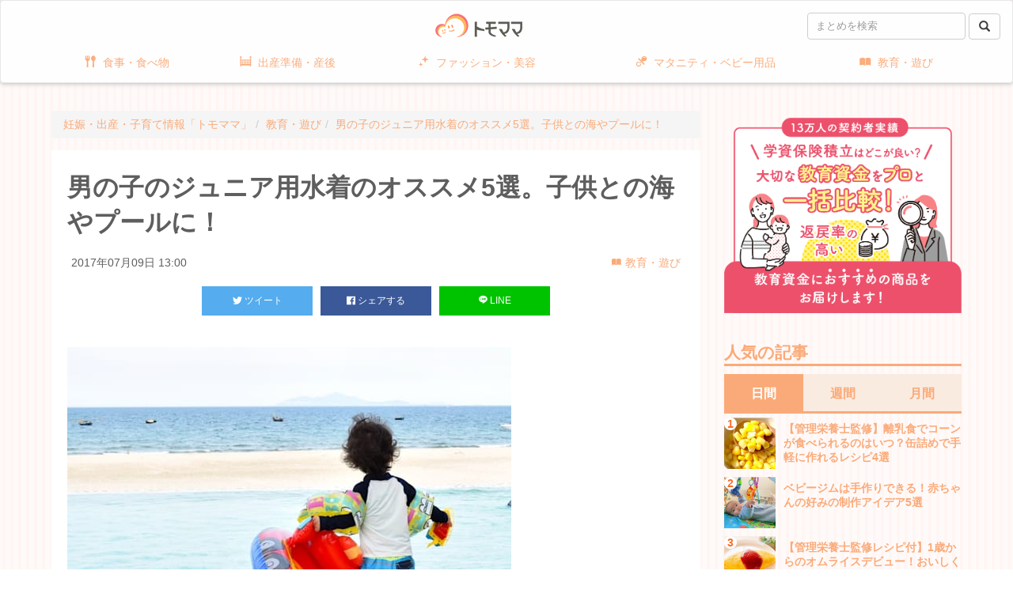

--- FILE ---
content_type: text/html; charset=UTF-8
request_url: https://tomomama.jp/2693
body_size: 20659
content:
<!DOCTYPE html>
<html lang="ja" class="no-js" prefix="og: http://ogp.me/ns#"><head>
	<meta charset="UTF-8" />
	<meta name="viewport" content="width=device-width, initial-scale=1.0, user-scalable=no">
	<meta http-equiv="X-UA-Compatible" content="IE=Edge,chrome=1"/>
	<title>男の子のジュニア用水着のオススメ5選。子供との海やプールに！ | トモママ - トモママ</title>
	<link href="//netdna.bootstrapcdn.com/font-awesome/4.0.1/css/font-awesome.min.css" rel="stylesheet">
	<link href="https://tomomama.jp/wp-content/themes/tomomama/styles/main.min.css?v=2" rel="stylesheet"/>
	<!-- topページバナーcss -->
	<link href="https://tomomama.jp/wp-content/themes/tomomama/styles/topbanner.css" rel="stylesheet"/>
	<!-- 記事詳細のポップアップcss -->
	<link href="https://tomomama.jp/wp-content/themes/tomomama/styles/modal.css" rel="stylesheet"/>
	<link href="https://tomomama.jp/wp-content/themes/tomomama/styles/popup.css" rel="stylesheet"/>
	<link rel="apple-touch-icon-precomposed" href="https://tomomama.jp/wp-content/themes/tomomama/img/apple-touch-icon.png">
	<meta name="apple-mobile-web-app-capable" content="yes">
			<meta name="description" content="だんだん暑くなってくると、自宅のビニールプールや公園のプールなどで遊びたくなりますよね。最近の水着は、種類も豊富。大人顔負けのオシャレなデザインのものから可愛いものまで、本当に色々なものが販売されています。選ぶのが大変なくらいですね^_^;今回は、その中でも男の子に人気があるジュニア用水着を集めてみました！">
		<meta property="og:type" content="article">
		<meta property="og:title" content="男の子のジュニア用水着のオススメ5選。子供との海やプールに！ | トモママ - トモママ">
		<meta property="og:url" content="https://tomomama.jp/2693">
		<meta property="og:description" content="だんだん暑くなってくると、自宅のビニールプールや公園のプールなどで遊びたくなりますよね。最近の水着は、種類も豊富。大人顔負けのオシャレなデザインのものから可愛いものまで、本当に色々なものが販売されています。選ぶのが大変なくらいですね^_^;今回は、その中でも男の子に人気があるジュニア用水着を集めてみました！">
		<meta property="og:site_name" content="トモママ">
		<meta property="og:image" content="https://tomomama.jp/wp-content/uploads/2017/07/91dab7fb537bb15b1a785fa1dbfa7406.jpg">
		<meta property="fb:app_id" content="168048283698671" />
		<meta property="article:publisher" content="https://www.facebook.com/tomomama" />
		<meta name="twitter:card" content="summary_large_image"/>
		<meta name="twitter:site" content="@tomomama_jp">
		<meta name="twitter:creator" content="@tomomama_jp">
		<meta name="twitter:title" content="男の子のジュニア用水着のオススメ5選。子供との海やプールに！ | トモママ - トモママ">
		<meta name="twitter:description" content="だんだん暑くなってくると、自宅のビニールプールや公園のプールなどで遊びたくなりますよね。最近の水着は、種類も豊富。大人顔負けのオシャレなデザインのものから可愛いものまで、本当に色々なものが販売されています。選ぶのが大変なくらいですね^_^;今回は、その中でも男の子に人気があるジュニア用水着を集めてみました！"/>
		<meta name="twitter:image" content="https://tomomama.jp/wp-content/uploads/2017/07/91dab7fb537bb15b1a785fa1dbfa7406.jpg">
		<meta property="fb:pages" content="410462522641283" />
					<!-- Google Tag Manager -->
	<script>(function(w,d,s,l,i){w[l]=w[l]||[];w[l].push({'gtm.start':
	new Date().getTime(),event:'gtm.js'});var f=d.getElementsByTagName(s)[0],
	j=d.createElement(s),dl=l!='dataLayer'?'&l='+l:'';j.async=true;j.src=
	'https://www.googletagmanager.com/gtm.js?id='+i+dl;f.parentNode.insertBefore(j,f);
	})(window,document,'script','dataLayer','GTM-MQHVTMJ');</script>
	<!-- End Google Tag Manager -->
	<script async data-type="lazy" data-src="//pagead2.googlesyndication.com/pagead/js/adsbygoogle.js"></script>
	<script async='async' src='https://www.googletagservices.com/tag/js/gpt.js'></script>
	<script>
		var googletag = googletag || {};
		googletag.cmd = googletag.cmd || [];

		googletag.cmd.push(function() {
			var mapping = googletag.sizeMapping().addSize([770, 200], [728, 90]).addSize([520, 200], [468, 60]).addSize([0, 0], [320, 50]).build();
			googletag.defineSlot('/21671398866/header', [[468, 60], [728, 90], [320, 50]], 'div-gpt-ad-1513649192824-0').defineSizeMapping(mapping).addService(googletag.pubads());
			googletag.defineSlot('/21671398866/sidebar-top', [300, 250], 'div-gpt-ad-1513648090609-0').addService(googletag.pubads());
		  googletag.defineSlot('/21671398866/sidebar-bottom', [300, 250], 'div-gpt-ad-1513649152680-0').addService(googletag.pubads());
			googletag.pubads().enableSingleRequest();
			googletag.enableServices();
		});
	</script>
	<!--[if lt IE 9]>
	<script src="https://oss.maxcdn.com/html5shiv/3.7.2/html5shiv.min.js"></script>
	<script src="https://oss.maxcdn.com/respond/1.4.2/respond.min.js"></script>
	<![endif]-->
	<script src="//cdnjs.cloudflare.com/ajax/libs/modernizr/2.6.2/modernizr.min.js"></script>
	
		<!-- All in One SEO 4.1.1.1 -->
		<meta name="google-site-verification" content="gqpys0SJ4XqmWPxBW9ngZh52dqPf3O1y-lVsXunLUfE" />
		<link rel="canonical" href="https://tomomama.jp/2693" />
		<meta property="og:site_name" content="トモママ | 新米ママのための出産・子育て情報「トモママ」" />
		<meta property="og:type" content="article" />
		<meta property="og:title" content="男の子のジュニア用水着のオススメ5選。子供との海やプールに！ | トモママ" />
		<meta property="og:url" content="https://tomomama.jp/2693" />
		<meta property="article:published_time" content="2017-07-09T04:00:53Z" />
		<meta property="article:modified_time" content="2017-07-07T05:01:01Z" />
		<meta name="twitter:card" content="summary" />
		<meta name="twitter:domain" content="tomomama.jp" />
		<meta name="twitter:title" content="男の子のジュニア用水着のオススメ5選。子供との海やプールに！ | トモママ" />
		<script type="application/ld+json" class="aioseo-schema">
			{"@context":"https:\/\/schema.org","@graph":[{"@type":"WebSite","@id":"https:\/\/tomomama.jp\/#website","url":"https:\/\/tomomama.jp\/","name":"\u30c8\u30e2\u30de\u30de","description":"\u65b0\u7c73\u30de\u30de\u306e\u305f\u3081\u306e\u51fa\u7523\u30fb\u5b50\u80b2\u3066\u60c5\u5831\u300c\u30c8\u30e2\u30de\u30de\u300d","publisher":{"@id":"https:\/\/tomomama.jp\/#organization"}},{"@type":"Organization","@id":"https:\/\/tomomama.jp\/#organization","name":"\u30c8\u30e2\u30de\u30de","url":"https:\/\/tomomama.jp\/"},{"@type":"BreadcrumbList","@id":"https:\/\/tomomama.jp\/2693#breadcrumblist","itemListElement":[{"@type":"ListItem","@id":"https:\/\/tomomama.jp\/#listItem","position":"1","item":{"@id":"https:\/\/tomomama.jp\/#item","name":"\u30db\u30fc\u30e0","description":"\u30c8\u30e2\u30de\u30de\uff08tomomma\uff09\u306f\u3001\u30de\u30de\u3068\u30d7\u30ec\u30de\u30de\u306e\u305f\u3081\u306e\u598a\u5a20\u30fb\u51fa\u7523\u30fb\u5b50\u80b2\u3066\u60c5\u5831\u30b5\u30a4\u30c8\u3067\u3059\u3002\u30de\u30de\u3068\u5b50\u3069\u3082\u3001\u5bb6\u65cf\u304c\u3044\u307e\u3088\u308a\u30cf\u30c3\u30d4\u30fc\u306b\u306a\u308b\u305f\u3081\u306b\u3001\u300c\u3053\u3093\u306a\u3068\u304d\u3069\u3046\u3059\u308c\u3070\u3044\u3044\u306e\uff1f\u300d\u3068\u884c\u3063\u305f\u60a9\u307f\u3092\u89e3\u6c7a\u3059\u308b\u5b50\u80b2\u3066\u30ce\u30a6\u30cf\u30a6\u3084\u3001\u80b2\u5150\u30de\u30f3\u30ac\u3092\u306f\u3058\u3081\u3001\u5f79\u7acb\u3064\u60c5\u5831\u3001\u30af\u30b9\u30c3\u3068\u7b11\u3048\u308b\u3042\u308b\u3042\u308b\u8a18\u4e8b\u306a\u3069\u3092\u767a\u4fe1\u3057\u3066\u3044\u304d\u307e\u3059\u3002","url":"https:\/\/tomomama.jp\/"}}]},{"@type":"Person","@id":"https:\/\/tomomama.jp\/author\/tomomama#author","url":"https:\/\/tomomama.jp\/author\/tomomama","name":"\u30c8\u30e2\u30de\u30de\u7ba1\u7406\u8005","image":{"@type":"ImageObject","@id":"https:\/\/tomomama.jp\/2693#authorImage","url":"https:\/\/secure.gravatar.com\/avatar\/fe484d3388caf5b2fc2e6579e3d002b5?s=96&d=mm&r=g","width":"96","height":"96","caption":"\u30c8\u30e2\u30de\u30de\u7ba1\u7406\u8005"}},{"@type":"WebPage","@id":"https:\/\/tomomama.jp\/2693#webpage","url":"https:\/\/tomomama.jp\/2693","name":"\u7537\u306e\u5b50\u306e\u30b8\u30e5\u30cb\u30a2\u7528\u6c34\u7740\u306e\u30aa\u30b9\u30b9\u30e15\u9078\u3002\u5b50\u4f9b\u3068\u306e\u6d77\u3084\u30d7\u30fc\u30eb\u306b\uff01 | \u30c8\u30e2\u30de\u30de","inLanguage":"ja","isPartOf":{"@id":"https:\/\/tomomama.jp\/#website"},"breadcrumb":{"@id":"https:\/\/tomomama.jp\/2693#breadcrumblist"},"author":"https:\/\/tomomama.jp\/2693#author","creator":"https:\/\/tomomama.jp\/2693#author","image":{"@type":"ImageObject","@id":"https:\/\/tomomama.jp\/#mainImage","url":"https:\/\/tomomama.jp\/wp-content\/uploads\/2017\/07\/91dab7fb537bb15b1a785fa1dbfa7406.jpg","width":"1094","height":"833"},"primaryImageOfPage":{"@id":"https:\/\/tomomama.jp\/2693#mainImage"},"datePublished":"2017-07-09T04:00:53+09:00","dateModified":"2017-07-07T05:01:01+09:00"},{"@type":"Article","@id":"https:\/\/tomomama.jp\/2693#article","name":"\u7537\u306e\u5b50\u306e\u30b8\u30e5\u30cb\u30a2\u7528\u6c34\u7740\u306e\u30aa\u30b9\u30b9\u30e15\u9078\u3002\u5b50\u4f9b\u3068\u306e\u6d77\u3084\u30d7\u30fc\u30eb\u306b\uff01 | \u30c8\u30e2\u30de\u30de","headline":"\u7537\u306e\u5b50\u306e\u30b8\u30e5\u30cb\u30a2\u7528\u6c34\u7740\u306e\u30aa\u30b9\u30b9\u30e15\u9078\u3002\u5b50\u4f9b\u3068\u306e\u6d77\u3084\u30d7\u30fc\u30eb\u306b\uff01","author":{"@id":"https:\/\/tomomama.jp\/author\/tomomama#author"},"publisher":{"@id":"https:\/\/tomomama.jp\/#organization"},"datePublished":"2017-07-09T04:00:53+09:00","dateModified":"2017-07-07T05:01:01+09:00","articleSection":"\u6559\u80b2\u30fb\u904a\u3073, 2\u6b73, 3\u6b73, 4\u6b73, 5\u6b73, \u30d7\u30fc\u30eb, \u590f, \u6c34\u7740, \u6c34\u904a\u3073, \u7537\u306e\u5b50","mainEntityOfPage":{"@id":"https:\/\/tomomama.jp\/2693#webpage"},"isPartOf":{"@id":"https:\/\/tomomama.jp\/2693#webpage"},"image":{"@type":"ImageObject","@id":"https:\/\/tomomama.jp\/#articleImage","url":"https:\/\/tomomama.jp\/wp-content\/uploads\/2017\/07\/91dab7fb537bb15b1a785fa1dbfa7406.jpg","width":"1094","height":"833"}}]}
		</script>
		<script type="text/javascript" >
			window.ga=window.ga||function(){(ga.q=ga.q||[]).push(arguments)};ga.l=+new Date;
			ga('create', "UA-187623393-1", 'auto');
			ga('send', 'pageview');
		</script>
		<script async src="https://www.google-analytics.com/analytics.js"></script>
		<!-- All in One SEO -->

<link rel='dns-prefetch' href='//www.googletagmanager.com' />
<script type="text/javascript">
/* <![CDATA[ */
window._wpemojiSettings = {"baseUrl":"https:\/\/s.w.org\/images\/core\/emoji\/14.0.0\/72x72\/","ext":".png","svgUrl":"https:\/\/s.w.org\/images\/core\/emoji\/14.0.0\/svg\/","svgExt":".svg","source":{"concatemoji":"https:\/\/tomomama.jp\/wp-includes\/js\/wp-emoji-release.min.js?ver=6.4.7"}};
/*! This file is auto-generated */
!function(i,n){var o,s,e;function c(e){try{var t={supportTests:e,timestamp:(new Date).valueOf()};sessionStorage.setItem(o,JSON.stringify(t))}catch(e){}}function p(e,t,n){e.clearRect(0,0,e.canvas.width,e.canvas.height),e.fillText(t,0,0);var t=new Uint32Array(e.getImageData(0,0,e.canvas.width,e.canvas.height).data),r=(e.clearRect(0,0,e.canvas.width,e.canvas.height),e.fillText(n,0,0),new Uint32Array(e.getImageData(0,0,e.canvas.width,e.canvas.height).data));return t.every(function(e,t){return e===r[t]})}function u(e,t,n){switch(t){case"flag":return n(e,"\ud83c\udff3\ufe0f\u200d\u26a7\ufe0f","\ud83c\udff3\ufe0f\u200b\u26a7\ufe0f")?!1:!n(e,"\ud83c\uddfa\ud83c\uddf3","\ud83c\uddfa\u200b\ud83c\uddf3")&&!n(e,"\ud83c\udff4\udb40\udc67\udb40\udc62\udb40\udc65\udb40\udc6e\udb40\udc67\udb40\udc7f","\ud83c\udff4\u200b\udb40\udc67\u200b\udb40\udc62\u200b\udb40\udc65\u200b\udb40\udc6e\u200b\udb40\udc67\u200b\udb40\udc7f");case"emoji":return!n(e,"\ud83e\udef1\ud83c\udffb\u200d\ud83e\udef2\ud83c\udfff","\ud83e\udef1\ud83c\udffb\u200b\ud83e\udef2\ud83c\udfff")}return!1}function f(e,t,n){var r="undefined"!=typeof WorkerGlobalScope&&self instanceof WorkerGlobalScope?new OffscreenCanvas(300,150):i.createElement("canvas"),a=r.getContext("2d",{willReadFrequently:!0}),o=(a.textBaseline="top",a.font="600 32px Arial",{});return e.forEach(function(e){o[e]=t(a,e,n)}),o}function t(e){var t=i.createElement("script");t.src=e,t.defer=!0,i.head.appendChild(t)}"undefined"!=typeof Promise&&(o="wpEmojiSettingsSupports",s=["flag","emoji"],n.supports={everything:!0,everythingExceptFlag:!0},e=new Promise(function(e){i.addEventListener("DOMContentLoaded",e,{once:!0})}),new Promise(function(t){var n=function(){try{var e=JSON.parse(sessionStorage.getItem(o));if("object"==typeof e&&"number"==typeof e.timestamp&&(new Date).valueOf()<e.timestamp+604800&&"object"==typeof e.supportTests)return e.supportTests}catch(e){}return null}();if(!n){if("undefined"!=typeof Worker&&"undefined"!=typeof OffscreenCanvas&&"undefined"!=typeof URL&&URL.createObjectURL&&"undefined"!=typeof Blob)try{var e="postMessage("+f.toString()+"("+[JSON.stringify(s),u.toString(),p.toString()].join(",")+"));",r=new Blob([e],{type:"text/javascript"}),a=new Worker(URL.createObjectURL(r),{name:"wpTestEmojiSupports"});return void(a.onmessage=function(e){c(n=e.data),a.terminate(),t(n)})}catch(e){}c(n=f(s,u,p))}t(n)}).then(function(e){for(var t in e)n.supports[t]=e[t],n.supports.everything=n.supports.everything&&n.supports[t],"flag"!==t&&(n.supports.everythingExceptFlag=n.supports.everythingExceptFlag&&n.supports[t]);n.supports.everythingExceptFlag=n.supports.everythingExceptFlag&&!n.supports.flag,n.DOMReady=!1,n.readyCallback=function(){n.DOMReady=!0}}).then(function(){return e}).then(function(){var e;n.supports.everything||(n.readyCallback(),(e=n.source||{}).concatemoji?t(e.concatemoji):e.wpemoji&&e.twemoji&&(t(e.twemoji),t(e.wpemoji)))}))}((window,document),window._wpemojiSettings);
/* ]]> */
</script>
<style id='wp-emoji-styles-inline-css' type='text/css'>

	img.wp-smiley, img.emoji {
		display: inline !important;
		border: none !important;
		box-shadow: none !important;
		height: 1em !important;
		width: 1em !important;
		margin: 0 0.07em !important;
		vertical-align: -0.1em !important;
		background: none !important;
		padding: 0 !important;
	}
</style>
<link rel='stylesheet' id='wp-block-library-css' href='https://tomomama.jp/wp-includes/css/dist/block-library/style.min.css?ver=6.4.7' type='text/css' media='all' />
<style id='classic-theme-styles-inline-css' type='text/css'>
/*! This file is auto-generated */
.wp-block-button__link{color:#fff;background-color:#32373c;border-radius:9999px;box-shadow:none;text-decoration:none;padding:calc(.667em + 2px) calc(1.333em + 2px);font-size:1.125em}.wp-block-file__button{background:#32373c;color:#fff;text-decoration:none}
</style>
<style id='global-styles-inline-css' type='text/css'>
body{--wp--preset--color--black: #000000;--wp--preset--color--cyan-bluish-gray: #abb8c3;--wp--preset--color--white: #ffffff;--wp--preset--color--pale-pink: #f78da7;--wp--preset--color--vivid-red: #cf2e2e;--wp--preset--color--luminous-vivid-orange: #ff6900;--wp--preset--color--luminous-vivid-amber: #fcb900;--wp--preset--color--light-green-cyan: #7bdcb5;--wp--preset--color--vivid-green-cyan: #00d084;--wp--preset--color--pale-cyan-blue: #8ed1fc;--wp--preset--color--vivid-cyan-blue: #0693e3;--wp--preset--color--vivid-purple: #9b51e0;--wp--preset--gradient--vivid-cyan-blue-to-vivid-purple: linear-gradient(135deg,rgba(6,147,227,1) 0%,rgb(155,81,224) 100%);--wp--preset--gradient--light-green-cyan-to-vivid-green-cyan: linear-gradient(135deg,rgb(122,220,180) 0%,rgb(0,208,130) 100%);--wp--preset--gradient--luminous-vivid-amber-to-luminous-vivid-orange: linear-gradient(135deg,rgba(252,185,0,1) 0%,rgba(255,105,0,1) 100%);--wp--preset--gradient--luminous-vivid-orange-to-vivid-red: linear-gradient(135deg,rgba(255,105,0,1) 0%,rgb(207,46,46) 100%);--wp--preset--gradient--very-light-gray-to-cyan-bluish-gray: linear-gradient(135deg,rgb(238,238,238) 0%,rgb(169,184,195) 100%);--wp--preset--gradient--cool-to-warm-spectrum: linear-gradient(135deg,rgb(74,234,220) 0%,rgb(151,120,209) 20%,rgb(207,42,186) 40%,rgb(238,44,130) 60%,rgb(251,105,98) 80%,rgb(254,248,76) 100%);--wp--preset--gradient--blush-light-purple: linear-gradient(135deg,rgb(255,206,236) 0%,rgb(152,150,240) 100%);--wp--preset--gradient--blush-bordeaux: linear-gradient(135deg,rgb(254,205,165) 0%,rgb(254,45,45) 50%,rgb(107,0,62) 100%);--wp--preset--gradient--luminous-dusk: linear-gradient(135deg,rgb(255,203,112) 0%,rgb(199,81,192) 50%,rgb(65,88,208) 100%);--wp--preset--gradient--pale-ocean: linear-gradient(135deg,rgb(255,245,203) 0%,rgb(182,227,212) 50%,rgb(51,167,181) 100%);--wp--preset--gradient--electric-grass: linear-gradient(135deg,rgb(202,248,128) 0%,rgb(113,206,126) 100%);--wp--preset--gradient--midnight: linear-gradient(135deg,rgb(2,3,129) 0%,rgb(40,116,252) 100%);--wp--preset--font-size--small: 13px;--wp--preset--font-size--medium: 20px;--wp--preset--font-size--large: 36px;--wp--preset--font-size--x-large: 42px;--wp--preset--spacing--20: 0.44rem;--wp--preset--spacing--30: 0.67rem;--wp--preset--spacing--40: 1rem;--wp--preset--spacing--50: 1.5rem;--wp--preset--spacing--60: 2.25rem;--wp--preset--spacing--70: 3.38rem;--wp--preset--spacing--80: 5.06rem;--wp--preset--shadow--natural: 6px 6px 9px rgba(0, 0, 0, 0.2);--wp--preset--shadow--deep: 12px 12px 50px rgba(0, 0, 0, 0.4);--wp--preset--shadow--sharp: 6px 6px 0px rgba(0, 0, 0, 0.2);--wp--preset--shadow--outlined: 6px 6px 0px -3px rgba(255, 255, 255, 1), 6px 6px rgba(0, 0, 0, 1);--wp--preset--shadow--crisp: 6px 6px 0px rgba(0, 0, 0, 1);}:where(.is-layout-flex){gap: 0.5em;}:where(.is-layout-grid){gap: 0.5em;}body .is-layout-flow > .alignleft{float: left;margin-inline-start: 0;margin-inline-end: 2em;}body .is-layout-flow > .alignright{float: right;margin-inline-start: 2em;margin-inline-end: 0;}body .is-layout-flow > .aligncenter{margin-left: auto !important;margin-right: auto !important;}body .is-layout-constrained > .alignleft{float: left;margin-inline-start: 0;margin-inline-end: 2em;}body .is-layout-constrained > .alignright{float: right;margin-inline-start: 2em;margin-inline-end: 0;}body .is-layout-constrained > .aligncenter{margin-left: auto !important;margin-right: auto !important;}body .is-layout-constrained > :where(:not(.alignleft):not(.alignright):not(.alignfull)){max-width: var(--wp--style--global--content-size);margin-left: auto !important;margin-right: auto !important;}body .is-layout-constrained > .alignwide{max-width: var(--wp--style--global--wide-size);}body .is-layout-flex{display: flex;}body .is-layout-flex{flex-wrap: wrap;align-items: center;}body .is-layout-flex > *{margin: 0;}body .is-layout-grid{display: grid;}body .is-layout-grid > *{margin: 0;}:where(.wp-block-columns.is-layout-flex){gap: 2em;}:where(.wp-block-columns.is-layout-grid){gap: 2em;}:where(.wp-block-post-template.is-layout-flex){gap: 1.25em;}:where(.wp-block-post-template.is-layout-grid){gap: 1.25em;}.has-black-color{color: var(--wp--preset--color--black) !important;}.has-cyan-bluish-gray-color{color: var(--wp--preset--color--cyan-bluish-gray) !important;}.has-white-color{color: var(--wp--preset--color--white) !important;}.has-pale-pink-color{color: var(--wp--preset--color--pale-pink) !important;}.has-vivid-red-color{color: var(--wp--preset--color--vivid-red) !important;}.has-luminous-vivid-orange-color{color: var(--wp--preset--color--luminous-vivid-orange) !important;}.has-luminous-vivid-amber-color{color: var(--wp--preset--color--luminous-vivid-amber) !important;}.has-light-green-cyan-color{color: var(--wp--preset--color--light-green-cyan) !important;}.has-vivid-green-cyan-color{color: var(--wp--preset--color--vivid-green-cyan) !important;}.has-pale-cyan-blue-color{color: var(--wp--preset--color--pale-cyan-blue) !important;}.has-vivid-cyan-blue-color{color: var(--wp--preset--color--vivid-cyan-blue) !important;}.has-vivid-purple-color{color: var(--wp--preset--color--vivid-purple) !important;}.has-black-background-color{background-color: var(--wp--preset--color--black) !important;}.has-cyan-bluish-gray-background-color{background-color: var(--wp--preset--color--cyan-bluish-gray) !important;}.has-white-background-color{background-color: var(--wp--preset--color--white) !important;}.has-pale-pink-background-color{background-color: var(--wp--preset--color--pale-pink) !important;}.has-vivid-red-background-color{background-color: var(--wp--preset--color--vivid-red) !important;}.has-luminous-vivid-orange-background-color{background-color: var(--wp--preset--color--luminous-vivid-orange) !important;}.has-luminous-vivid-amber-background-color{background-color: var(--wp--preset--color--luminous-vivid-amber) !important;}.has-light-green-cyan-background-color{background-color: var(--wp--preset--color--light-green-cyan) !important;}.has-vivid-green-cyan-background-color{background-color: var(--wp--preset--color--vivid-green-cyan) !important;}.has-pale-cyan-blue-background-color{background-color: var(--wp--preset--color--pale-cyan-blue) !important;}.has-vivid-cyan-blue-background-color{background-color: var(--wp--preset--color--vivid-cyan-blue) !important;}.has-vivid-purple-background-color{background-color: var(--wp--preset--color--vivid-purple) !important;}.has-black-border-color{border-color: var(--wp--preset--color--black) !important;}.has-cyan-bluish-gray-border-color{border-color: var(--wp--preset--color--cyan-bluish-gray) !important;}.has-white-border-color{border-color: var(--wp--preset--color--white) !important;}.has-pale-pink-border-color{border-color: var(--wp--preset--color--pale-pink) !important;}.has-vivid-red-border-color{border-color: var(--wp--preset--color--vivid-red) !important;}.has-luminous-vivid-orange-border-color{border-color: var(--wp--preset--color--luminous-vivid-orange) !important;}.has-luminous-vivid-amber-border-color{border-color: var(--wp--preset--color--luminous-vivid-amber) !important;}.has-light-green-cyan-border-color{border-color: var(--wp--preset--color--light-green-cyan) !important;}.has-vivid-green-cyan-border-color{border-color: var(--wp--preset--color--vivid-green-cyan) !important;}.has-pale-cyan-blue-border-color{border-color: var(--wp--preset--color--pale-cyan-blue) !important;}.has-vivid-cyan-blue-border-color{border-color: var(--wp--preset--color--vivid-cyan-blue) !important;}.has-vivid-purple-border-color{border-color: var(--wp--preset--color--vivid-purple) !important;}.has-vivid-cyan-blue-to-vivid-purple-gradient-background{background: var(--wp--preset--gradient--vivid-cyan-blue-to-vivid-purple) !important;}.has-light-green-cyan-to-vivid-green-cyan-gradient-background{background: var(--wp--preset--gradient--light-green-cyan-to-vivid-green-cyan) !important;}.has-luminous-vivid-amber-to-luminous-vivid-orange-gradient-background{background: var(--wp--preset--gradient--luminous-vivid-amber-to-luminous-vivid-orange) !important;}.has-luminous-vivid-orange-to-vivid-red-gradient-background{background: var(--wp--preset--gradient--luminous-vivid-orange-to-vivid-red) !important;}.has-very-light-gray-to-cyan-bluish-gray-gradient-background{background: var(--wp--preset--gradient--very-light-gray-to-cyan-bluish-gray) !important;}.has-cool-to-warm-spectrum-gradient-background{background: var(--wp--preset--gradient--cool-to-warm-spectrum) !important;}.has-blush-light-purple-gradient-background{background: var(--wp--preset--gradient--blush-light-purple) !important;}.has-blush-bordeaux-gradient-background{background: var(--wp--preset--gradient--blush-bordeaux) !important;}.has-luminous-dusk-gradient-background{background: var(--wp--preset--gradient--luminous-dusk) !important;}.has-pale-ocean-gradient-background{background: var(--wp--preset--gradient--pale-ocean) !important;}.has-electric-grass-gradient-background{background: var(--wp--preset--gradient--electric-grass) !important;}.has-midnight-gradient-background{background: var(--wp--preset--gradient--midnight) !important;}.has-small-font-size{font-size: var(--wp--preset--font-size--small) !important;}.has-medium-font-size{font-size: var(--wp--preset--font-size--medium) !important;}.has-large-font-size{font-size: var(--wp--preset--font-size--large) !important;}.has-x-large-font-size{font-size: var(--wp--preset--font-size--x-large) !important;}
.wp-block-navigation a:where(:not(.wp-element-button)){color: inherit;}
:where(.wp-block-post-template.is-layout-flex){gap: 1.25em;}:where(.wp-block-post-template.is-layout-grid){gap: 1.25em;}
:where(.wp-block-columns.is-layout-flex){gap: 2em;}:where(.wp-block-columns.is-layout-grid){gap: 2em;}
.wp-block-pullquote{font-size: 1.5em;line-height: 1.6;}
</style>
<link rel='stylesheet' id='contact-form-7-css' href='https://tomomama.jp/wp-content/plugins/contact-form-7/includes/css/styles.css?ver=5.0.1' type='text/css' media='all' />
<link rel='stylesheet' id='wordpress-popular-posts-css-css' href='https://tomomama.jp/wp-content/plugins/wordpress-popular-posts/public/css/wpp.css?ver=4.0.13' type='text/css' media='all' />
<link rel='stylesheet' id='ez-icomoon-css' href='https://tomomama.jp/wp-content/plugins/easy-table-of-contents/vendor/icomoon/style.min.css?ver=1.7' type='text/css' media='all' />
<link rel='stylesheet' id='ez-toc-css' href='https://tomomama.jp/wp-content/plugins/easy-table-of-contents/assets/css/screen.min.css?ver=1.7' type='text/css' media='all' />
<style id='ez-toc-inline-css' type='text/css'>
div#ez-toc-container p.ez-toc-title {font-size: 120%;}div#ez-toc-container p.ez-toc-title {font-weight: 500;}div#ez-toc-container ul li {font-size: 95%;}
</style>
<link rel='stylesheet' id='tablepress-default-css' href='https://tomomama.jp/wp-content/plugins/tablepress/css/default.min.css?ver=1.14' type='text/css' media='all' />
<script type="text/javascript" id="jquery-core-js" data-type="lazy" data-src="https://tomomama.jp/wp-includes/js/jquery/jquery.min.js?ver=3.7.1"></script>
<script type="text/javascript" src="https://tomomama.jp/wp-includes/js/jquery/jquery-migrate.min.js?ver=3.4.1" id="jquery-migrate-js"></script>
<script type="text/javascript" id="wpp-js-js-extra">
/* <![CDATA[ */
var wpp_params = {"sampling_active":"1","sampling_rate":"100","ajax_url":"https:\/\/tomomama.jp\/wp-admin\/admin-ajax.php","action":"update_views_ajax","ID":"2693","token":"14978a7a1b"};
/* ]]> */
</script>
<script type="text/javascript" src="https://tomomama.jp/wp-content/plugins/wordpress-popular-posts/public/js/wpp.js?ver=4.0.13" id="wpp-js-js"></script>
<link rel="https://api.w.org/" href="https://tomomama.jp/wp-json/" /><link rel="alternate" type="application/json" href="https://tomomama.jp/wp-json/wp/v2/posts/2693" /><link rel="EditURI" type="application/rsd+xml" title="RSD" href="https://tomomama.jp/xmlrpc.php?rsd" />
<meta name="generator" content="WordPress 6.4.7" />
<link rel='shortlink' href='https://tomomama.jp/?p=2693' />
<link rel="alternate" type="application/json+oembed" href="https://tomomama.jp/wp-json/oembed/1.0/embed?url=https%3A%2F%2Ftomomama.jp%2F2693" />
<link rel="alternate" type="text/xml+oembed" href="https://tomomama.jp/wp-json/oembed/1.0/embed?url=https%3A%2F%2Ftomomama.jp%2F2693&#038;format=xml" />
<meta name="generator" content="Site Kit by Google 1.138.0" /><style type="text/css">.broken_link, a.broken_link {
	text-decoration: line-through;
}</style>
<!-- Google タグ マネージャー スニペット (Site Kit が追加) -->
<script type="text/javascript">
/* <![CDATA[ */

			( function( w, d, s, l, i ) {
				w[l] = w[l] || [];
				w[l].push( {'gtm.start': new Date().getTime(), event: 'gtm.js'} );
				var f = d.getElementsByTagName( s )[0],
					j = d.createElement( s ), dl = l != 'dataLayer' ? '&l=' + l : '';
				j.async = true;
				j.src = 'https://www.googletagmanager.com/gtm.js?id=' + i + dl;
				f.parentNode.insertBefore( j, f );
			} )( window, document, 'script', 'dataLayer', 'GTM-5H42Q5SV' );
			
/* ]]> */
</script>

<!-- (ここまで) Google タグ マネージャー スニペット (Site Kit が追加) -->
<link rel="icon" href="https://tomomama.jp/wp-content/uploads/2024/02/favicon.png" sizes="32x32" />
<link rel="icon" href="https://tomomama.jp/wp-content/uploads/2024/02/favicon.png" sizes="192x192" />
<link rel="apple-touch-icon" href="https://tomomama.jp/wp-content/uploads/2024/02/favicon.png" />
<meta name="msapplication-TileImage" content="https://tomomama.jp/wp-content/uploads/2024/02/favicon.png" />
<style id="wpforms-css-vars-root">
				:root {
					--wpforms-field-border-radius: 3px;
--wpforms-field-border-style: solid;
--wpforms-field-border-size: 1px;
--wpforms-field-background-color: #ffffff;
--wpforms-field-border-color: rgba( 0, 0, 0, 0.25 );
--wpforms-field-border-color-spare: rgba( 0, 0, 0, 0.25 );
--wpforms-field-text-color: rgba( 0, 0, 0, 0.7 );
--wpforms-field-menu-color: #ffffff;
--wpforms-label-color: rgba( 0, 0, 0, 0.85 );
--wpforms-label-sublabel-color: rgba( 0, 0, 0, 0.55 );
--wpforms-label-error-color: #d63637;
--wpforms-button-border-radius: 3px;
--wpforms-button-border-style: none;
--wpforms-button-border-size: 1px;
--wpforms-button-background-color: #066aab;
--wpforms-button-border-color: #066aab;
--wpforms-button-text-color: #ffffff;
--wpforms-page-break-color: #066aab;
--wpforms-background-image: none;
--wpforms-background-position: center center;
--wpforms-background-repeat: no-repeat;
--wpforms-background-size: cover;
--wpforms-background-width: 100px;
--wpforms-background-height: 100px;
--wpforms-background-color: rgba( 0, 0, 0, 0 );
--wpforms-background-url: none;
--wpforms-container-padding: 0px;
--wpforms-container-border-style: none;
--wpforms-container-border-width: 1px;
--wpforms-container-border-color: #000000;
--wpforms-container-border-radius: 3px;
--wpforms-field-size-input-height: 43px;
--wpforms-field-size-input-spacing: 15px;
--wpforms-field-size-font-size: 16px;
--wpforms-field-size-line-height: 19px;
--wpforms-field-size-padding-h: 14px;
--wpforms-field-size-checkbox-size: 16px;
--wpforms-field-size-sublabel-spacing: 5px;
--wpforms-field-size-icon-size: 1;
--wpforms-label-size-font-size: 16px;
--wpforms-label-size-line-height: 19px;
--wpforms-label-size-sublabel-font-size: 14px;
--wpforms-label-size-sublabel-line-height: 17px;
--wpforms-button-size-font-size: 17px;
--wpforms-button-size-height: 41px;
--wpforms-button-size-padding-h: 15px;
--wpforms-button-size-margin-top: 10px;
--wpforms-container-shadow-size-box-shadow: none;

				}
			</style>
					<!-- User Heat Tag -->
<script type="text/javascript">
(function(add, cla){window['UserHeatTag']=cla;window[cla]=window[cla]||function(){(window[cla].q=window[cla].q||[]).push(arguments)},window[cla].l=1*new Date();var ul=document.createElement('script');var tag = document.getElementsByTagName('script')[0];ul.async=1;ul.src=add;tag.parentNode.insertBefore(ul,tag);})('//uh.nakanohito.jp/uhj2/uh.js', '_uhtracker');_uhtracker({id:'uhYlURu1Jy'});
</script>
<!-- End User Heat Tag -->
</head>

<body id="post">
<!-- Google Tag Manager (noscript) -->
<noscript><iframe src="https://www.googletagmanager.com/ns.html?id=GTM-MQHVTMJ"
height="0" width="0" style="display:none;visibility:hidden"></iframe></noscript>
<!-- End Google Tag Manager (noscript) -->

<nav class="navbar navbar-default" role="navigation">
	<div class="container-fluid">

		<div class="navbar-header">
			<a class="navbar-brand" id='kg_logo' href="/"><img src="https://tomomama.jp/wp-content/themes/tomomama/img/logo.png" srcset="https://tomomama.jp/wp-content/themes/tomomama/img/logo.png 1x, https://tomomama.jp/wp-content/themes/tomomama/img/logo@2x.png 2x, https://tomomama.jp/wp-content/themes/tomomama/img/logo@3x.png 3x" alt="トモママ" width="120" height="32"></a>
			
			<button type="button" class="navbar-toggle navbar-toggle-tomomama sp-btn" data-toggle="collapse" data-target="#navbar-collapse-main">
				<span class="sr-only">カテゴリ</span>
				<span class="icon-bar"></span>
				<span class="icon-bar"></span>
				<span class="icon-bar"></span>
			</button>
		</div>

		<div class="collapse navbar-collapse none" id="navbar-collapse-main">
			<form class="navbar-form navbar-right" role="search" method="get" action="/">
				<div class="form-group">
					<input type="text" class="form-control kg-placeholder" placeholder="まとめを検索" name="s" value="">
				</div>
				<button type="submit" class="btn btn-default">
					<span class="glyphicon glyphicon-search"></span>
				</button>
			</form>
			<div class="category-list">
				<h6 class="visible-xs-block"><i class="glyphicon glyphicon-folder-open"></i>カテゴリから選ぶ</h6>
				<ul class='list-group container'>
					<li class="">
	<a href="/category/food"><i class="icon-meal"></i>食事・食べ物</a>
</li>
<li class="">
	<a href="/category/maternity"><i class="icon-maternity"></i>出産準備・産後</a>
</li>
<li class="">
	<a href="/category/fashion"><i class="icon-fashion"></i>ファッション・美容</a>
</li>
<li class="">
	<a href="/category/goods"><i class="icon-birth"></i>マタニティ・ベビー用品</a>
</li>
<li class="">
	<a href="/category/education"><i class="icon-study"></i>教育・遊び</a>
</li>
				</ul>
			</div>
		</div><!-- /.navbar-collapse -->
	</div>
	

	<script>
        var click = document.getElementsByClassName("sp-btn");
        var target = document.getElementsByClassName("navbar-collapse");
        click[0].addEventListener('click',function(){
            target[0].classList.toggle("none");
        },false);
    </script>
	
</nav>

<!--<a href="https://tomomama.jp/present/" target="_blank" id="campaign_bnr01"><img src="https://tomomama.jp/wp-content/themes/tomomama/img/banner_20230601.webp" alt="プレゼントキャンペーン抽選で20名に豪華商品が当たる！" class="banner"></a>-->

<div class="container-box">
<div class="container-fluid">
		<div class="row">
			<div class="col-sm-8 kg-content">
								<div class="ads">
	<!-- /21671398866/header -->
	<div id='div-gpt-ad-1513649192824-0'>
	<script>googletag.cmd.push(function() { googletag.display('div-gpt-ad-1513649192824-0'); });</script>
	</div>
</div>
				
				 
    <ul class="breadcrumb clearfix" itemscope="" itemtype="http://schema.org/BreadcrumbList"><li><a href="https://tomomama.jp/">妊娠・出産・子育て情報「トモママ」</a></li><li itemprop="itemListElement" itemscope itemtype="http://schema.org/ListItem"><a href="/category/education" itemprop="item"><span itemprop="name">教育・遊び</span><meta content="1" itemprop="position" /></a></li><li>男の子のジュニア用水着のオススメ5選。子供との海やプールに！</li></ul>
				<!-- モーダル(キャンペーン画像) -->
  <!-- <div id="modal-1" aria-hidden="false" class="micromodal-slide modal">
    <div class="modal__overlay" tabindex="-1">
      <div class="modal__container">
        <header class="modal__header">
          <button class="modal__close" id="close"
            onclick="document.getElementsByClassName('micromodal-slide')[0].style.display='none'"></button>
        </header>
        <div id="modal-1-content" class="modal__content">
        	<a href="https://tomomama.jp/present" target="_blank">
          <img src="https://tomomama.jp/wp-content/themes/tomomama/img/banner02.png" alt="プレママ&ママが当たって嬉しいプレゼントキャンペーン　抽選で毎月30名に豪華商品が当たる！　応募するだけで全員もらえるプレゼントもご用意♪" loading="lazy" class="modal__content__image"></a>
        </div>
        <footer class="modal__footer"></footer>
      </div>
    </div>
  </div> -->
<!-- single.html -->

		<div class="col-sm-12 kg_matome_page" id="kg_main">
			<!-- <a href="https://lin.ee/aFsrGKZ" target="_blank"><img src="https://tomomama.jp/wp-content/themes/tomomama/img/banner_20230401.png" alt="プレゼントキャンペーン抽選で20名に豪華商品が当たる！" class="banner"></a> -->
			<div id='kg_main_post' itemscope itemtype="http://schema.org/Article">
				<h1 itemprop="headline">男の子のジュニア用水着のオススメ5選。子供との海やプールに！</h1>
				<div class="clearfix">
					<div class='col-sm-6 published-date' id='kg_matome_page_date'>
						<p itemprop="datePublished" content="2017-07-09">2017年07月09日 13:00</p>
					</div>
					<div class="col-sm-6 matome-header-category"><p><a href="https://tomomama.jp/category/education"><i class="icon-education"></i> 教育・遊び</a></p></div>
				</div>

				<div class="sns more-content">
					<div class="post-sns">
	<ul>
		<li>
			<a href="http://twitter.com/share?count=horizontal&original_referer=https%3A%2F%2Ftomomama.jp%2F2693&text=%E7%94%B7%E3%81%AE%E5%AD%90%E3%81%AE%E3%82%B8%E3%83%A5%E3%83%8B%E3%82%A2%E7%94%A8%E6%B0%B4%E7%9D%80%E3%81%AE%E3%82%AA%E3%82%B9%E3%82%B9%E3%83%A15%E9%81%B8%E3%80%82%E5%AD%90%E4%BE%9B%E3%81%A8%E3%81%AE%E6%B5%B7%E3%82%84%E3%83%97%E3%83%BC%E3%83%AB%E3%81%AB%EF%BC%81&url=https%3A%2F%2Ftomomama.jp%2F2693" onclick="window.open(this.href, 'tweetwindow', 'width=550, height=450,personalbar=0,toolbar=0,scrollbars=1,resizable=1'); return false;" target="_blank" class="btn-twitter"><i class="fab fa-twitter margin"></i> ツイート</a>
		</li><li>
			<a href="http://www.facebook.com/share.php?u=https%3A%2F%2Ftomomama.jp%2F2693" onclick="window.open(this.href, 'FBwindow', 'width=550, height=450, menubar=no, toolbar=no, scrollbars=yes'); return false;" target="_blank" class="btn-facebook"><i class="fab fa-facebook margin"></i> シェアする</a>
		</li><li>
			<a href="http://line.naver.jp/R/msg/text/?%E7%94%B7%E3%81%AE%E5%AD%90%E3%81%AE%E3%82%B8%E3%83%A5%E3%83%8B%E3%82%A2%E7%94%A8%E6%B0%B4%E7%9D%80%E3%81%AE%E3%82%AA%E3%82%B9%E3%82%B9%E3%83%A15%E9%81%B8%E3%80%82%E5%AD%90%E4%BE%9B%E3%81%A8%E3%81%AE%E6%B5%B7%E3%82%84%E3%83%97%E3%83%BC%E3%83%AB%E3%81%AB%EF%BC%81%20https%3A%2F%2Ftomomama.jp%2F2693" onclick="window.open(this.href, 'FBwindow', 'width=550, height=450, menubar=no, toolbar=no, scrollbars=yes'); return false;" target="_blank" class="btn-line"><i class="icon-line margin"></i> LINE</a>
		</li>
	</ul>
</div>
				</div>

								<div class="post-header clearfix">
					<div class="post-image" itemprop="image" itemscope itemtype="https://schema.org/ImageObject">
						<img src="https://tomomama.jp/wp-content/uploads/2017/07/91dab7fb537bb15b1a785fa1dbfa7406-561x427.jpg" itemprop="url" content="https://tomomama.jp/wp-content/uploads/2017/07/91dab7fb537bb15b1a785fa1dbfa7406.jpg">
						<p class="post-image-caption"></p>
					</div>

					<div class="post-excerpt" itemprop="description"><p>だんだん暑くなってくると、自宅のビニールプールや公園のプールなどで遊びたくなりますよね。最近の水着は、種類も豊富。大人顔負けのオシャレなデザインのものから可愛いものまで、本当に色々なものが販売されています。選ぶのが大変なくらいですね^_^;
今回は、その中でも男の子に人気があるジュニア用水着を集めてみました！</p></div>
				</div>
				
				<div id='kg_main_post_text' class="more-content">
					<div class="row" style="margin-top: 20px;"><div class="col-sm-12 ads">
	<ins class="adsbygoogle" style="display:block; text-align:center;" data-ad-layout="in-article" data-ad-format="fluid" data-ad-client="ca-pub-6402975521660862" data-ad-slot="5146869497"></ins>
	<script>(adsbygoogle = window.adsbygoogle || []).push({});</script>
</div></div>										<div class="row ads">
	<ins class="adsbygoogle" style="display:block; text-align:center;" data-ad-layout="in-article" data-ad-format="fluid" data-ad-client="ca-pub-6402975521660862" data-ad-slot="5146869497"></ins>
	<script>(adsbygoogle = window.adsbygoogle || []).push({});</script>
</div>
<hr />
<h2>子供の水着（男の子）1「セミロング丈スイムパンツ　(カリフォルニアショア)」</h2>
<p>きゃー！かわいい♪そんなママが衝動買いしてしまいそうな白くまの男の子用水着。白くまの首元に付いたスカーフやボーダー柄が、とてもオシャレですね！<br />
素材は、ポリエステル85%、ポリウレタン15%で履き心地も良さそうです。</p>
<p>カラーは、ネイビーとブルーの2種類。スイミングやスクールにも、いかがでしょうか^-^</p>
<p><img fetchpriority="high" decoding="async" class="alignnone wp-image-2694" src="https://tomomama.jp/wp-content/uploads/2017/07/7504430d64c4e87cb15683389e7f47e3-600x600.jpg" alt="" width="450" height="450" srcset="https://tomomama.jp/wp-content/uploads/2017/07/7504430d64c4e87cb15683389e7f47e3-600x600.jpg 600w, https://tomomama.jp/wp-content/uploads/2017/07/7504430d64c4e87cb15683389e7f47e3-427x427.jpg 427w, https://tomomama.jp/wp-content/uploads/2017/07/7504430d64c4e87cb15683389e7f47e3-300x300.jpg 300w, https://tomomama.jp/wp-content/uploads/2017/07/7504430d64c4e87cb15683389e7f47e3-768x768.jpg 768w, https://tomomama.jp/wp-content/uploads/2017/07/7504430d64c4e87cb15683389e7f47e3-150x150.jpg 150w, https://tomomama.jp/wp-content/uploads/2017/07/7504430d64c4e87cb15683389e7f47e3.jpg 800w" sizes="(max-width: 450px) 100vw, 450px" /></p>
<p>出典：<a href="http://item.rakuten.co.jp/tantan-tantan/cas-127-310/" target="_blank" rel="noopener noreferrer" class="broken_link">TanTanタンタン(楽天市場)</a></p>
<hr />
<h2>子供の水着（男の子）2「スイムパンツ  (シメファブリック)」</h2>
<p>ポリエステル100%で、さらっとした質感の海水パンツ。デザインは恐竜、星柄など全部で6種類。キャラクターものから卒業した男の子に人気のクールなデザインばかりです。サイズは100cmから130cmまであります。</p>
<p>水切れよく、砂も落ちやすい構造ですので、海や川には最適。トランクスタイプのオシャレな水着を着て、夏を満喫しましょう♪</p>
<p><img decoding="async" class="alignnone wp-image-2695" src="https://tomomama.jp/wp-content/uploads/2017/07/dfd6890a88bf8c2da96866af673afb40.jpg" alt="" width="429" height="450" srcset="https://tomomama.jp/wp-content/uploads/2017/07/dfd6890a88bf8c2da96866af673afb40.jpg 477w, https://tomomama.jp/wp-content/uploads/2017/07/dfd6890a88bf8c2da96866af673afb40-407x427.jpg 407w, https://tomomama.jp/wp-content/uploads/2017/07/dfd6890a88bf8c2da96866af673afb40-286x300.jpg 286w" sizes="(max-width: 429px) 100vw, 429px" /></p>
<p>出典：<a href="https://www.amazon.co.jp/%E3%82%B9%E3%82%A4%E3%83%A0%E3%83%91%E3%83%B3%E3%83%84-%E3%83%88%E3%83%A9%E3%83%B3%E3%82%AF%E3%82%B9-%E3%82%A4%E3%83%B3%E3%83%8A%E3%83%BC%E4%BB%98%E3%81%8D-%E3%82%B9%E3%82%A4%E3%83%A0%E3%82%A6%E3%82%A7%E3%82%A2-835372-%E3%83%A9%E3%82%A4%E3%83%88%E3%83%96%E3%83%AB%E3%83%BC/dp/B0714N8P7J/ref=sr_1_14?s=apparel&amp;ie=UTF8&amp;qid=1497334436&amp;sr=1-14&amp;nodeID=352484011&amp;psd=1&amp;keywords=%E6%B0%B4%E7%9D%80+%E7%94%B7%E3%81%AE%E5%AD%90+110" target="_blank" rel="noopener noreferrer">amazon.co.jp</a></p>
<hr />
<h2>子供の水着（男の子）3「<span class="s1">ラッシュガード＆キャップ付き 水着3点セット<span class="Apple-converted-space">  </span>(salerno)」</span></h2>
<p class="p1"><span class="s1">帽子、ラッシュガード、パンツのジュニア用水着3点セット。</span><span class="s1">トップスのラッシュガードは、伸縮性があり、ジップアップタイプなので、小さな</span><span class="s2">子ども</span><span class="s1">でも着脱が簡単。</span><span class="s1">羽織らせるだけでも日焼け防止になりますね^-^</span></p>
<p class="p1"><span class="s1">また、素材は、ポリエステル80%、ポリウレタン20%。</span><span class="s1">肌触りも滑らかで、サラサラでしっとりした生地感が快適です。UPF50+で紫外線遮断率99.5%と、紫外線対策も十分行える優秀なスペック。SS（〜80cm）からLL（110cm〜120cm）まで、サイズ展開も豊富で小さめもあるので、ご兄弟で着ることもできますね。</span></p>
<p class="p1"><span class="s1">ブルーとイエローのボーダー柄は、海やプールでもきっと映えるはず♪</span><span class="s1">水遊びが大好きな元気な男の子には、もってこいの水着セットでしょう。</span></p>
<p class="p1"><span class="s1"><img decoding="async" class="alignnone size-large wp-image-2721" src="https://tomomama.jp/wp-content/uploads/2017/07/2001b60320319a7492514ce05501bed9-600x600.jpg" alt="" width="600" height="600" srcset="https://tomomama.jp/wp-content/uploads/2017/07/2001b60320319a7492514ce05501bed9-600x600.jpg 600w, https://tomomama.jp/wp-content/uploads/2017/07/2001b60320319a7492514ce05501bed9-427x427.jpg 427w, https://tomomama.jp/wp-content/uploads/2017/07/2001b60320319a7492514ce05501bed9-300x300.jpg 300w, https://tomomama.jp/wp-content/uploads/2017/07/2001b60320319a7492514ce05501bed9-768x768.jpg 768w, https://tomomama.jp/wp-content/uploads/2017/07/2001b60320319a7492514ce05501bed9-150x150.jpg 150w, https://tomomama.jp/wp-content/uploads/2017/07/2001b60320319a7492514ce05501bed9.jpg 1200w" sizes="(max-width: 600px) 100vw, 600px" /></span></p>
<p class="p1"><span class="s1">出典：<a href="https://www.amazon.co.jp/%E3%80%90salerno%E3%80%91UV%E3%82%AB%E3%83%83%E3%83%88-%E3%83%A9%E3%83%83%E3%82%B7%E3%83%A5%E3%82%AC%E3%83%BC%E3%83%89-%E3%82%AD%E3%83%A3%E3%83%83%E3%83%97%E4%BB%98-%E7%94%B7%E3%81%AE%E5%AD%90-%EF%BC%93%E7%82%B9%E3%82%BB%E3%83%83%E3%83%88/dp/B00L6JQREC/" target="_blank" rel="noopener noreferrer">amazon.co.jp </a></span></p>
<hr />
<h2>子供の水着（男の子）4「ウェーブボーダー柄 サーフパンツ（パニカム）」</h2>
<p>パニカム新作モデルの男の子水着。鮮やかな配色のウェーブボーダー柄が、サンサンと輝く夏の日差しに良く似合いそう♪</p>
<p>日本製で、素材は国内検査合格品のみを使用しているので安心ですね。インナーサポーターやウエストのゴムもしっかりと装備。</p>
<p>カラーは、レッドとブルーの2種類。トランクスタイプのパワフルな印象の水着を着て、夏の思い出をたくさん作りましょう^-^</p>
<p><img loading="lazy" decoding="async" class="alignnone wp-image-2696 size-full" src="https://tomomama.jp/wp-content/uploads/2017/07/95283dddb64e9b34f3166ac1abc9ac97.jpg" alt="" width="425" height="425" srcset="https://tomomama.jp/wp-content/uploads/2017/07/95283dddb64e9b34f3166ac1abc9ac97.jpg 425w, https://tomomama.jp/wp-content/uploads/2017/07/95283dddb64e9b34f3166ac1abc9ac97-300x300.jpg 300w, https://tomomama.jp/wp-content/uploads/2017/07/95283dddb64e9b34f3166ac1abc9ac97-150x150.jpg 150w" sizes="(max-width: 425px) 100vw, 425px" /></p>
<p>出典：<a href="https://www.amazon.co.jp/%E3%83%91%E3%83%8B%E3%82%AB%E3%83%A0-%E3%82%A6%E3%82%A7%E3%83%BC%E3%83%96-%E3%83%9C%E3%83%BC%E3%83%80%E3%83%BC%E6%9F%84-%E3%82%B5%E3%83%BC%E3%83%95%E3%83%91%E3%83%B3%E3%83%84-%E3%82%A4%E3%83%B3%E3%83%8A%E3%83%BC%E4%BB%98/dp/B06Y3X9P35/ref=pd_sbs_193_13?_encoding=UTF8&amp;refRID=KAD6GFJ5F59MGBGND3N8" target="_blank" rel="noopener noreferrer">amazon.co.jp</a></p>
<hr />
<h2>子供の水着（男の子）5「キッズ ロング サーフパンツ 全11色柄 KICKS(キックス)」</h2>
<p>水分を外に逃がしてくれる<span class="a-list-item">吸汗速乾加工が施された素材</span>を使用しているサーフパンツ。海やプールなどのレジャーシーンはもちろん、汗っかきの子どもには普段履きとしてもオススメ。すぐに乾くので体温調節もしやすそうですね。</p>
<p>右ポケットにはジップ仕様で、中身の紛失を防ぎます。メッシュライナー付きで、中に水が溜まらず快適な使用感で水遊びを楽しむことができます。子どもに嬉しいこだわった機能性で安心に夏を満喫できます。</p>
<p>こちらは男女ともに使用できるユニセックスデザインとなっているので、兄妹で使うことができそうなのも嬉しいですね♪作りが小さめとの口コミもありましたので、サイズ確認をしてからのご購入を。</p>
<p><img loading="lazy" decoding="async" class="alignnone wp-image-2725" src="https://tomomama.jp/wp-content/uploads/2017/07/900c942a999c5829f3a55ac3ffce5028-600x600.jpg" alt="" width="450" height="450" srcset="https://tomomama.jp/wp-content/uploads/2017/07/900c942a999c5829f3a55ac3ffce5028-600x600.jpg 600w, https://tomomama.jp/wp-content/uploads/2017/07/900c942a999c5829f3a55ac3ffce5028-427x427.jpg 427w, https://tomomama.jp/wp-content/uploads/2017/07/900c942a999c5829f3a55ac3ffce5028-300x300.jpg 300w, https://tomomama.jp/wp-content/uploads/2017/07/900c942a999c5829f3a55ac3ffce5028-768x768.jpg 768w, https://tomomama.jp/wp-content/uploads/2017/07/900c942a999c5829f3a55ac3ffce5028-150x150.jpg 150w, https://tomomama.jp/wp-content/uploads/2017/07/900c942a999c5829f3a55ac3ffce5028.jpg 1200w" sizes="(max-width: 450px) 100vw, 450px" /></p>
<p>出典：<a href="https://www.amazon.co.jp/KICKS-%E3%82%AD%E3%83%83%E3%82%AF%E3%82%B9-KJR-280-MOW-NVY-%E3%83%9C%E3%83%BC%E3%83%89%E3%82%B7%E3%83%A7%E3%83%BC%E3%83%84/dp/B0722N648Z/ref=sr_1_14?s=kids-fashion&amp;ie=UTF8&amp;qid=1499389181&amp;sr=1-14&amp;nodeID=2230804051&amp;psd=1&amp;keywords=%E6%B0%B4%E7%9D%80" target="_blank" rel="noopener noreferrer">amazon.co.jp</a></p>

				</div>

			<div style="display: none;">
				<div class="follow-box">
	<div>最新情報を受け取る：</div>
	<div class="fb-like" data-href="https://www.facebook.com/tomomama" data-layout="button_count"></div>
	<div class="tw-follow">
		<a href="https://twitter.com/tomomama_jp" class="twitter-follow-button" data-show-count="false" data-show-screen-name="false" data-lang="ja">フォローする</a>
		<script>!function(d,s,id){var js,fjs=d.getElementsByTagName(s)[0],p=/^http:/.test(d.location)?'http':'https';if(!d.getElementById(id)){js=d.createElement(s);js.id=id;js.src=p+'://platform.twitter.com/widgets.js';fjs.parentNode.insertBefore(js,fjs);}}(document, 'script', 'twitter-wjs');</script>
	</div>
	<div class="in-follow">
		<a href="https://www.instagram.com/tomomama_jp/" class="insta_btn2"><span><i class="fab fa-instagram"></i> フォローする</span></a>
	</div>
	<div class="line-follow">
		<div class="line-it-button" data-lang="ja" data-type="friend" data-lineid="@esh9031n" style="display: none;"></div>
		<script src="https://d.line-scdn.net/r/web/social-plugin/js/thirdparty/loader.min.js" async="async" defer="defer"></script>
	</div>
</div>			</div>

				<div class="sns more-content">
					<div class="post-sns">
	<ul>
		<li>
			<a href="http://twitter.com/share?count=horizontal&original_referer=https%3A%2F%2Ftomomama.jp%2F2693&text=%E7%94%B7%E3%81%AE%E5%AD%90%E3%81%AE%E3%82%B8%E3%83%A5%E3%83%8B%E3%82%A2%E7%94%A8%E6%B0%B4%E7%9D%80%E3%81%AE%E3%82%AA%E3%82%B9%E3%82%B9%E3%83%A15%E9%81%B8%E3%80%82%E5%AD%90%E4%BE%9B%E3%81%A8%E3%81%AE%E6%B5%B7%E3%82%84%E3%83%97%E3%83%BC%E3%83%AB%E3%81%AB%EF%BC%81&url=https%3A%2F%2Ftomomama.jp%2F2693" onclick="window.open(this.href, 'tweetwindow', 'width=550, height=450,personalbar=0,toolbar=0,scrollbars=1,resizable=1'); return false;" target="_blank" class="btn-twitter"><i class="fab fa-twitter margin"></i> ツイート</a>
		</li><li>
			<a href="http://www.facebook.com/share.php?u=https%3A%2F%2Ftomomama.jp%2F2693" onclick="window.open(this.href, 'FBwindow', 'width=550, height=450, menubar=no, toolbar=no, scrollbars=yes'); return false;" target="_blank" class="btn-facebook"><i class="fab fa-facebook margin"></i> シェアする</a>
		</li><li>
			<a href="http://line.naver.jp/R/msg/text/?%E7%94%B7%E3%81%AE%E5%AD%90%E3%81%AE%E3%82%B8%E3%83%A5%E3%83%8B%E3%82%A2%E7%94%A8%E6%B0%B4%E7%9D%80%E3%81%AE%E3%82%AA%E3%82%B9%E3%82%B9%E3%83%A15%E9%81%B8%E3%80%82%E5%AD%90%E4%BE%9B%E3%81%A8%E3%81%AE%E6%B5%B7%E3%82%84%E3%83%97%E3%83%BC%E3%83%AB%E3%81%AB%EF%BC%81%20https%3A%2F%2Ftomomama.jp%2F2693" onclick="window.open(this.href, 'FBwindow', 'width=550, height=450, menubar=no, toolbar=no, scrollbars=yes'); return false;" target="_blank" class="btn-line"><i class="icon-line margin"></i> LINE</a>
		</li>
	</ul>
</div>
										<div class="like_follow">
  <!-- <p style="font-weight: bold;">この記事が気に入ったら「いいね！」してね</p> -->
  <!-- <div class="fb-tw-follow in-la-follow"> -->
    <div class="facebook-like">
      <div class="fb-like" data-href="https://www.facebook.com/tomomama" data-layout="button_count" data-action="like" data-size="small" data-show-faces="false" data-share="false"></div>
    </div>
    <div class="tw-follow">
      <a href="https://twitter.com/tomomama_jp" class="twitter-follow-button" data-show-count="false" data-size="small" data-show-screen-name="false" data-dnt="true">Follow @tomomama_jp</a>
    </div>
  <!-- </div>
  <div class="in-la-follow"> -->
    <div class="in-join">
      <a href="https://www.instagram.com/tomomama_jp/" class="insta_btn"><span><i class="fab fa-instagram"></i> フォローする</span></a>
    </div>
    <div class="la-join"><a href="https://line.me/R/ti/p/%40esh9031n"><img src="https://tomomama.jp/wp-content/themes/tomomama/img/line_friends.png" ></a>
      <!-- <div class="line-it-button" data-lang="ja" data-type="friend" data-lineid="@esh9031n" style="display: none;"></div> -->
    </div>
  <!-- </div> -->
</div>				</div>

				<div class="post-tags more-content">
					<h5>関連するキーワード</h5>
<ul class="nav nav-pills kg-tag-list">
            <li><a href="https://tomomama.jp/tag/2%e6%ad%b3">2歳</a></li>
            <li><a href="https://tomomama.jp/tag/3%e6%ad%b3">3歳</a></li>
            <li><a href="https://tomomama.jp/tag/4%e6%ad%b3">4歳</a></li>
            <li><a href="https://tomomama.jp/tag/5%e6%ad%b3">5歳</a></li>
            <li><a href="https://tomomama.jp/tag/%e3%83%97%e3%83%bc%e3%83%ab">プール</a></li>
            <li><a href="https://tomomama.jp/tag/%e5%a4%8f">夏</a></li>
            <li><a href="https://tomomama.jp/category/education">教育・遊び</a></li>
            <li><a href="https://tomomama.jp/tag/%e6%b0%b4%e7%9d%80">水着</a></li>
            <li><a href="https://tomomama.jp/tag/%e6%b0%b4%e9%81%8a%e3%81%b3">水遊び</a></li>
            <li><a href="https://tomomama.jp/tag/%e7%94%b7%e3%81%ae%e5%ad%90">男の子</a></li>
    </ul>
				</div>

		<div class='col-sm-12 kg_related_posts pc-hide'>
		<h3 class="title">人気の記事</h3>
		<div id="popular-change" class="tabs">
		<input id="day" type="radio" name="tabitem" checked>
		<label class="tabitem" for="day">日間</label>
		<input id="week" type="radio" name="tabitem">
		<label class="tabitem" for="week">週間</label>
		<input id="month" type="radio" name="tabitem">
		<label class="tabitem" for="month">月間</label>
		<div class="tab_content" id="day_content">
		<div class="tab_content_description">
				<ol>
				<div class="col-sm-12 kg_related_posts kg-popular-posts">
	<ol class="side-gridview">
				<li>
			<a href="https://tomomama.jp/14605">
				<div class="img-block">
									<img src="http://tomomama.jp/wp-content/uploads/2025/04/155e803472520942aba66728b4dee577-340x240-c-default.jpg" class="img-responsive">
								</div>
				<h4 id="side-pop">【管理栄養士監修】離乳食でコーンが食べられるのはいつ？缶詰めで手軽に作れるレシピ4選</h4>
			</a>
		</li>
				<li>
			<a href="https://tomomama.jp/13139">
				<div class="img-block">
									<img src="http://tomomama.jp/wp-content/uploads/2023/05/8cc896e0584d3f6abbd41574aa1d5b32-340x240-c-default.jpg" class="img-responsive">
								</div>
				<h4 id="side-pop">ベビージムは手作りできる！赤ちゃんの好みの制作アイデア5選</h4>
			</a>
		</li>
				<li>
			<a href="https://tomomama.jp/14212">
				<div class="img-block">
									<img src="http://tomomama.jp/wp-content/uploads/2024/09/1d6c587d2f3d9e76d6cac24a11e824fe-340x240-c-default.jpg" class="img-responsive">
								</div>
				<h4 id="side-pop">【管理栄養士監修レシピ付】1歳からのオムライスデビュー！おいしくできる作り方とは？</h4>
			</a>
		</li>
				<li>
			<a href="https://tomomama.jp/13970">
				<div class="img-block">
									<img src="http://tomomama.jp/wp-content/uploads/2024/05/5081857_s-340x240-c-default.jpg" class="img-responsive">
								</div>
				<h4 id="side-pop">【管理栄養士監修】離乳食で初めてえびを食べるときの注意点とおいしいレシピ</h4>
			</a>
		</li>
				<li>
			<a href="https://tomomama.jp/14273">
				<div class="img-block">
									<img src="http://tomomama.jp/wp-content/uploads/2024/10/c733ea75cd199d0f49d9fe06d2a03a09-340x240-c-default.jpg" class="img-responsive">
								</div>
				<h4 id="side-pop">子ども専用の踏み台おすすめ15選！毎日使える安全なキッズステップを選ぼう   </h4>
			</a>
		</li>
			</ol>
</div><div class="col-sm-12 kg_related_posts kg-popular-posts">
	<ol class="side-gridview">
			</ol>
</div><div class="col-sm-12 kg_related_posts kg-popular-posts">
	<ol class="side-gridview">
			</ol>
</div><div class="col-sm-12 kg_related_posts kg-popular-posts kg-box">
	<ol class="row">
			</ol>
</div>

<!-- WordPress Popular Posts Plugin v4.0.13 [PHP] [daily] [views] [custom] -->

<!-- End WordPress Popular Posts Plugin v4.0.13 --><!-- cached -->

				</ol>
		</div>
		</div>
		<div class="tab_content" id="week_content">
		<div class="tab_content_description">
				<ol>
				<div class="col-sm-12 kg_related_posts kg-popular-posts">
	<ol class="side-gridview">
				<li>
			<a href="https://tomomama.jp/14503">
				<div class="img-block">
									<img src="http://tomomama.jp/wp-content/uploads/2025/02/019a44af39b7e75c2cf0fd155f043f36-340x240-c-default.jpg" class="img-responsive">
								</div>
				<h4 id="side-pop">離乳食で使いたいおすすめジャム7選！いつから赤ちゃんに与えていい？</h4>
			</a>
		</li>
				<li>
			<a href="https://tomomama.jp/13932">
				<div class="img-block">
									<img src="http://tomomama.jp/wp-content/uploads/2024/04/42f7b8a8d7f3a512bb35b0b1b9df3b90-340x240-c-default.jpg" class="img-responsive">
								</div>
				<h4 id="side-pop">【管理栄養士監修】離乳食に米粉で作る蒸しパンを食べよう！おいしいレシピ5選</h4>
			</a>
		</li>
				<li>
			<a href="https://tomomama.jp/14212">
				<div class="img-block">
									<img src="http://tomomama.jp/wp-content/uploads/2024/09/1d6c587d2f3d9e76d6cac24a11e824fe-340x240-c-default.jpg" class="img-responsive">
								</div>
				<h4 id="side-pop">【管理栄養士監修レシピ付】1歳からのオムライスデビュー！おいしくできる作り方とは？</h4>
			</a>
		</li>
				<li>
			<a href="https://tomomama.jp/12264">
				<div class="img-block">
									<img src="http://tomomama.jp/wp-content/uploads/2022/08/8b30cbcd8f6586a18c8ee86485a63535-340x240-c-default.jpg" class="img-responsive">
								</div>
				<h4 id="side-pop">赤ちゃんの髪型どうする？おすすめのアレンジ＆セルフカット方法をご紹介</h4>
			</a>
		</li>
				<li>
			<a href="https://tomomama.jp/9982">
				<div class="img-block">
									<img src="http://tomomama.jp/wp-content/uploads/2018/08/2543bc939529b769fd960e09001899af-340x240-c-default.jpg" class="img-responsive">
								</div>
				<h4 id="side-pop">出産後近所に挨拶周りはすべき？仕方や粗品は？赤ちゃんの夜泣きで迷惑をかける前に準備！</h4>
			</a>
		</li>
			</ol>
</div><div class="col-sm-12 kg_related_posts kg-popular-posts">
	<ol class="side-gridview">
			</ol>
</div><div class="col-sm-12 kg_related_posts kg-popular-posts">
	<ol class="side-gridview">
			</ol>
</div><div class="col-sm-12 kg_related_posts kg-popular-posts kg-box">
	<ol class="row">
			</ol>
</div>
<div class="col-sm-12 kg_related_posts kg-popular-posts kg-box">
	<ol class="row">
			</ol>
</div>

<!-- WordPress Popular Posts Plugin v4.0.13 [PHP] [weekly] [views] [custom] -->

<!-- End WordPress Popular Posts Plugin v4.0.13 --><!-- cached -->

				</ol>
		</div>
		</div>
		<div class="tab_content" id="month_content">
		<div class="tab_content_description">
				<ol>
				<div class="col-sm-12 kg_related_posts kg-popular-posts">
	<ol class="side-gridview">
				<li>
			<a href="https://tomomama.jp/14503">
				<div class="img-block">
									<img src="http://tomomama.jp/wp-content/uploads/2025/02/019a44af39b7e75c2cf0fd155f043f36-340x240-c-default.jpg" class="img-responsive">
								</div>
				<h4 id="side-pop">離乳食で使いたいおすすめジャム7選！いつから赤ちゃんに与えていい？</h4>
			</a>
		</li>
				<li>
			<a href="https://tomomama.jp/13379">
				<div class="img-block">
									<img src="http://tomomama.jp/wp-content/uploads/2023/08/165e6294e45abf12b075e87381f9fcf2-340x240-c-default.jpg" class="img-responsive">
								</div>
				<h4 id="side-pop">【管理栄養士監修】離乳食のにんじんはレンジ調理が便利！作り方の基本とおすすめレシピ</h4>
			</a>
		</li>
				<li>
			<a href="https://tomomama.jp/13932">
				<div class="img-block">
									<img src="http://tomomama.jp/wp-content/uploads/2024/04/42f7b8a8d7f3a512bb35b0b1b9df3b90-340x240-c-default.jpg" class="img-responsive">
								</div>
				<h4 id="side-pop">【管理栄養士監修】離乳食に米粉で作る蒸しパンを食べよう！おいしいレシピ5選</h4>
			</a>
		</li>
				<li>
			<a href="https://tomomama.jp/14212">
				<div class="img-block">
									<img src="http://tomomama.jp/wp-content/uploads/2024/09/1d6c587d2f3d9e76d6cac24a11e824fe-340x240-c-default.jpg" class="img-responsive">
								</div>
				<h4 id="side-pop">【管理栄養士監修レシピ付】1歳からのオムライスデビュー！おいしくできる作り方とは？</h4>
			</a>
		</li>
				<li>
			<a href="https://tomomama.jp/14270">
				<div class="img-block">
									<img src="http://tomomama.jp/wp-content/uploads/2024/10/e6479208a516e92f8f29fb6bdc48b434-340x240-c-default.jpg" class="img-responsive">
								</div>
				<h4 id="side-pop">離乳食に鯖缶を活用しよう！さばの食べられる時期と手軽で時短にもなるレシピ5選</h4>
			</a>
		</li>
			</ol>
</div><div class="col-sm-12 kg_related_posts kg-popular-posts">
	<ol class="side-gridview">
			</ol>
</div><div class="col-sm-12 kg_related_posts kg-popular-posts">
	<ol class="side-gridview">
			</ol>
</div><div class="col-sm-12 kg_related_posts kg-popular-posts kg-box">
	<ol class="row">
			</ol>
</div>
<div class="col-sm-12 kg_related_posts kg-popular-posts kg-box">
	<ol class="row">
			</ol>
</div>
<div class="col-sm-12 kg_related_posts kg-popular-posts kg-box">
	<ol class="row">
			</ol>
</div>

<!-- WordPress Popular Posts Plugin v4.0.13 [PHP] [monthly] [views] [custom] -->

<!-- End WordPress Popular Posts Plugin v4.0.13 --><!-- cached -->

				</ol>
		</div>
		</div>
		</div>
		</div>

			<!-- 
				<div class="post-nav row">
									<a href="https://tomomama.jp/2740" class="next col-sm-6">
					<div>
						<span>次の記事</span>
						<h4>女の子向けのカワイイスイミングバッグ、プールバッグのオススメ商品</h4>
					</div></a>
													<a href="https://tomomama.jp/2677" class="prev col-sm-6">
					<div>
						<span>前の記事</span>
						<h4>赤ちゃん、子どもの夏の日除けにオススメ！フラップ付き帽子のオススメ5選</h4>
					</div></a>
								</div>
			-->

			</div>

		<div class="col-sm-12 kg_related_posts">
			<h3>あわせて読みたい</h3>
			<ins class="adsbygoogle"
			     style="display:block"
			     data-ad-format="autorelaxed"
			     data-ad-client="ca-pub-6402975521660862"
			     data-ad-slot="5151149014"></ins>
			<script>(adsbygoogle = window.adsbygoogle || []).push({});</script>
		</div>

		<div class='col-sm-12 kg_related_posts'>
		<h3>関連記事</h3>
		<ul class="row">
					<li class="kg-article-item col-md-3 col-sm-4 col-xs-6">
				<a href="https://tomomama.jp/14832">
					<img class="img-responsive" src="http://tomomama.jp/wp-content/uploads/2025/11/2ad6d4e6136c8b6765cf8d0b66b5c298-360x240-c-default.jpg">
					<h4>【保育士監修】2歳児あるある｜ご飯を食べないときの原因と対処法とは？</h4>
				</a>
			</li>
						<li class="kg-article-item col-md-3 col-sm-4 col-xs-6">
				<a href="https://tomomama.jp/14766">
					<img class="img-responsive" src="http://tomomama.jp/wp-content/uploads/2025/09/e12c23aa0265f7333e828104bca6e638-360x240-c-default.jpg">
					<h4>【保育士監修】3歳でオムツを外したい！オムツが取れない原因とトイレトレーニングの進め方</h4>
				</a>
			</li>
						<li class="kg-article-item col-md-3 col-sm-4 col-xs-6">
				<a href="https://tomomama.jp/14633">
					<img class="img-responsive" src="http://tomomama.jp/wp-content/uploads/2025/05/ed244896bc4415e95a26e0b704fb53f7-360x240-c-default.jpg">
					<h4>【保育士監修】新生児の快適な温度と湿度は？エアコンで調整する目安を解説</h4>
				</a>
			</li>
						<li class="kg-article-item col-md-3 col-sm-4 col-xs-6">
				<a href="https://tomomama.jp/14075">
					<img class="img-responsive" src="http://tomomama.jp/wp-content/uploads/2024/07/b6a5931883f5431e239b14e43a72c18a-360x240-c-default.jpg">
					<h4>蚊取り線香は赤ちゃんにとって安全？新生児でも安全な理由とおすすめ虫よけ方法</h4>
				</a>
			</li>
						<li class="kg-article-item col-md-3 col-sm-4 col-xs-6">
				<a href="https://tomomama.jp/6659">
					<img class="img-responsive" src="http://tomomama.jp/wp-content/uploads/2018/01/91a7ce79bf98784c80526eda7868f75d-360x240-c-default.jpg">
					<h4>赤ちゃんと飛行機に乗る際に持ち込める、あると便利なベビー用品</h4>
				</a>
			</li>
						<li class="kg-article-item col-md-3 col-sm-4 col-xs-6">
				<a href="https://tomomama.jp/11988">
					<img class="img-responsive" src="http://tomomama.jp/wp-content/uploads/2022/05/caa308b8cc90acb998d6a113cc7e8d6b-360x240-c-default.jpg">
					<h4>水遊びにぴったり！0～5歳向き手作りおもちゃであそぼう</h4>
				</a>
			</li>
						<li class="kg-article-item col-md-3 col-sm-4 col-xs-6">
				<a href="https://tomomama.jp/12018">
					<img class="img-responsive" src="http://tomomama.jp/wp-content/uploads/2022/05/7d8cdfc58705e6cdb967d5bf947668aa-360x240-c-default.jpg">
					<h4>粘土遊びは何歳から？遊び方のアイデアや素材別のおすすめ商品をご紹介！</h4>
				</a>
			</li>
						<li class="kg-article-item col-md-3 col-sm-4 col-xs-6">
				<a href="https://tomomama.jp/12316">
					<img class="img-responsive" src="http://tomomama.jp/wp-content/uploads/2022/09/535c1dd6e7390790be08f302952e9eb0-360x240-c-default.jpg">
					<h4>性別発表のサプライズ！ジェンダーリビールで試したいステキな演出アイデア</h4>
				</a>
			</li>
					</ul>
	</div>
	
		</div>

			</div>
			<aside class="col-sm-4 sidebar pull-right-sm">
				<!-- <div class="sidebar_ad"> -->
	<!-- /21671398866/sidebar-top -->
<!-- 	<div id='div-gpt-ad-1513648090609-0' style='height:250px; width:300px;'>
	<script>googletag.cmd.push(function() { googletag.display('div-gpt-ad-1513648090609-0'); });</script>
	</div>
</div> -->

<div class="sidebar_top"><a href="/gakushi/"><img src="http://tomomama.jp/wp-content/uploads/2025/12/fv.png"></a></div>

<div class="kg-box">
		<div class='col-sm-12 kg_related_posts sp-hide'>
		<h3 class="title">人気の記事</h3>
		<div class="tabs">
		<input id="daily" type="radio" name="tab_item" checked>
		<label class="tab_item" for="daily">日間</label>
		<input id="weekly" type="radio" name="tab_item">
		<label class="tab_item" for="weekly">週間</label>
		<input id="monthly" type="radio" name="tab_item">
		<label class="tab_item" for="monthly">月間</label>
		<div class="tab_content" id="daily_content">
		<div class="tab_content_description">
				<ol>
				<div class="col-sm-12 kg_related_posts kg-popular-posts">
	<ol class="side-gridview">
				<li>
			<a href="https://tomomama.jp/14605">
				<div class="img-block">
									<img src="http://tomomama.jp/wp-content/uploads/2025/04/155e803472520942aba66728b4dee577-340x240-c-default.jpg" class="img-responsive">
								</div>
				<h4 id="side-pop">【管理栄養士監修】離乳食でコーンが食べられるのはいつ？缶詰めで手軽に作れるレシピ4選</h4>
			</a>
		</li>
				<li>
			<a href="https://tomomama.jp/13139">
				<div class="img-block">
									<img src="http://tomomama.jp/wp-content/uploads/2023/05/8cc896e0584d3f6abbd41574aa1d5b32-340x240-c-default.jpg" class="img-responsive">
								</div>
				<h4 id="side-pop">ベビージムは手作りできる！赤ちゃんの好みの制作アイデア5選</h4>
			</a>
		</li>
				<li>
			<a href="https://tomomama.jp/14212">
				<div class="img-block">
									<img src="http://tomomama.jp/wp-content/uploads/2024/09/1d6c587d2f3d9e76d6cac24a11e824fe-340x240-c-default.jpg" class="img-responsive">
								</div>
				<h4 id="side-pop">【管理栄養士監修レシピ付】1歳からのオムライスデビュー！おいしくできる作り方とは？</h4>
			</a>
		</li>
				<li>
			<a href="https://tomomama.jp/13970">
				<div class="img-block">
									<img src="http://tomomama.jp/wp-content/uploads/2024/05/5081857_s-340x240-c-default.jpg" class="img-responsive">
								</div>
				<h4 id="side-pop">【管理栄養士監修】離乳食で初めてえびを食べるときの注意点とおいしいレシピ</h4>
			</a>
		</li>
				<li>
			<a href="https://tomomama.jp/14273">
				<div class="img-block">
									<img src="http://tomomama.jp/wp-content/uploads/2024/10/c733ea75cd199d0f49d9fe06d2a03a09-340x240-c-default.jpg" class="img-responsive">
								</div>
				<h4 id="side-pop">子ども専用の踏み台おすすめ15選！毎日使える安全なキッズステップを選ぼう   </h4>
			</a>
		</li>
			</ol>
</div>
<!-- WordPress Popular Posts Plugin v4.0.13 [PHP] [daily] [views] [custom] -->

<!-- End WordPress Popular Posts Plugin v4.0.13 --><!-- cached -->

				</ol>
		</div>
		</div>
		<div class="tab_content" id="weekly_content">
		<div class="tab_content_description">
				<ol>
				<div class="col-sm-12 kg_related_posts kg-popular-posts">
	<ol class="side-gridview">
				<li>
			<a href="https://tomomama.jp/14503">
				<div class="img-block">
									<img src="http://tomomama.jp/wp-content/uploads/2025/02/019a44af39b7e75c2cf0fd155f043f36-340x240-c-default.jpg" class="img-responsive">
								</div>
				<h4 id="side-pop">離乳食で使いたいおすすめジャム7選！いつから赤ちゃんに与えていい？</h4>
			</a>
		</li>
				<li>
			<a href="https://tomomama.jp/13932">
				<div class="img-block">
									<img src="http://tomomama.jp/wp-content/uploads/2024/04/42f7b8a8d7f3a512bb35b0b1b9df3b90-340x240-c-default.jpg" class="img-responsive">
								</div>
				<h4 id="side-pop">【管理栄養士監修】離乳食に米粉で作る蒸しパンを食べよう！おいしいレシピ5選</h4>
			</a>
		</li>
				<li>
			<a href="https://tomomama.jp/14212">
				<div class="img-block">
									<img src="http://tomomama.jp/wp-content/uploads/2024/09/1d6c587d2f3d9e76d6cac24a11e824fe-340x240-c-default.jpg" class="img-responsive">
								</div>
				<h4 id="side-pop">【管理栄養士監修レシピ付】1歳からのオムライスデビュー！おいしくできる作り方とは？</h4>
			</a>
		</li>
				<li>
			<a href="https://tomomama.jp/12264">
				<div class="img-block">
									<img src="http://tomomama.jp/wp-content/uploads/2022/08/8b30cbcd8f6586a18c8ee86485a63535-340x240-c-default.jpg" class="img-responsive">
								</div>
				<h4 id="side-pop">赤ちゃんの髪型どうする？おすすめのアレンジ＆セルフカット方法をご紹介</h4>
			</a>
		</li>
				<li>
			<a href="https://tomomama.jp/9982">
				<div class="img-block">
									<img src="http://tomomama.jp/wp-content/uploads/2018/08/2543bc939529b769fd960e09001899af-340x240-c-default.jpg" class="img-responsive">
								</div>
				<h4 id="side-pop">出産後近所に挨拶周りはすべき？仕方や粗品は？赤ちゃんの夜泣きで迷惑をかける前に準備！</h4>
			</a>
		</li>
			</ol>
</div><div class="col-sm-12 kg_related_posts kg-popular-posts">
	<ol class="side-gridview">
			</ol>
</div>
<!-- WordPress Popular Posts Plugin v4.0.13 [PHP] [weekly] [views] [custom] -->

<!-- End WordPress Popular Posts Plugin v4.0.13 --><!-- cached -->

				</ol>
		</div>
		</div>
		<div class="tab_content" id="monthly_content">
		<div class="tab_content_description">
				<ol>
				<div class="col-sm-12 kg_related_posts kg-popular-posts">
	<ol class="side-gridview">
				<li>
			<a href="https://tomomama.jp/14503">
				<div class="img-block">
									<img src="http://tomomama.jp/wp-content/uploads/2025/02/019a44af39b7e75c2cf0fd155f043f36-340x240-c-default.jpg" class="img-responsive">
								</div>
				<h4 id="side-pop">離乳食で使いたいおすすめジャム7選！いつから赤ちゃんに与えていい？</h4>
			</a>
		</li>
				<li>
			<a href="https://tomomama.jp/13379">
				<div class="img-block">
									<img src="http://tomomama.jp/wp-content/uploads/2023/08/165e6294e45abf12b075e87381f9fcf2-340x240-c-default.jpg" class="img-responsive">
								</div>
				<h4 id="side-pop">【管理栄養士監修】離乳食のにんじんはレンジ調理が便利！作り方の基本とおすすめレシピ</h4>
			</a>
		</li>
				<li>
			<a href="https://tomomama.jp/13932">
				<div class="img-block">
									<img src="http://tomomama.jp/wp-content/uploads/2024/04/42f7b8a8d7f3a512bb35b0b1b9df3b90-340x240-c-default.jpg" class="img-responsive">
								</div>
				<h4 id="side-pop">【管理栄養士監修】離乳食に米粉で作る蒸しパンを食べよう！おいしいレシピ5選</h4>
			</a>
		</li>
				<li>
			<a href="https://tomomama.jp/14212">
				<div class="img-block">
									<img src="http://tomomama.jp/wp-content/uploads/2024/09/1d6c587d2f3d9e76d6cac24a11e824fe-340x240-c-default.jpg" class="img-responsive">
								</div>
				<h4 id="side-pop">【管理栄養士監修レシピ付】1歳からのオムライスデビュー！おいしくできる作り方とは？</h4>
			</a>
		</li>
				<li>
			<a href="https://tomomama.jp/14270">
				<div class="img-block">
									<img src="http://tomomama.jp/wp-content/uploads/2024/10/e6479208a516e92f8f29fb6bdc48b434-340x240-c-default.jpg" class="img-responsive">
								</div>
				<h4 id="side-pop">離乳食に鯖缶を活用しよう！さばの食べられる時期と手軽で時短にもなるレシピ5選</h4>
			</a>
		</li>
			</ol>
</div><div class="col-sm-12 kg_related_posts kg-popular-posts">
	<ol class="side-gridview">
			</ol>
</div><div class="col-sm-12 kg_related_posts kg-popular-posts">
	<ol class="side-gridview">
			</ol>
</div>
<!-- WordPress Popular Posts Plugin v4.0.13 [PHP] [monthly] [views] [custom] -->

<!-- End WordPress Popular Posts Plugin v4.0.13 --><!-- cached -->

				</ol>
		</div>
		</div>
		</div>
		</div>

</div>

<div class="kg-box">
    <h3>ピックアップ</h3>
	<ul class="side-gridview">
				<li>
			<a href="https://tomomama.jp/8083">
									<img src="http://tomomama.jp/wp-content/uploads/2018/04/836f4839a842ec5293aee722327d121f-640x360-c-default.jpg" class="img-responsive">
								<h4>ママたちの抱っこ紐あるある。思わずクスッとしちゃうお出かけ中のあるあるエピソード！</h4>
			</a>
		</li>
			</ul>
	<ul class="side-gridview">
				<li>
			<a href="https://tomomama.jp/7575">
									<img src="http://tomomama.jp/wp-content/uploads/2018/03/c4ca4238a0b923820dcc509a6f75849b-640x360-c-default.jpg" class="img-responsive">
								<h4>ママの産後あるある公開！体型、夫、女子力、ストレス…。悩みは先輩ママも同じだった？</h4>
			</a>
		</li>
			</ul>

		</ul>
	<ul class="side-gridview">
				<li>
			<a href="https://tomomama.jp/7878">
									<img src="http://tomomama.jp/wp-content/uploads/2018/04/b5e7d988cfdb78bc3be1a9c221a8f744-640x360-c-default.jpg" class="img-responsive">
								<h4>赤ちゃんのお出かけあるある一挙公開！買い物や通院でママたちが体験したあるあるネタは？</h4>
			</a>
		</li>
			</ul>

		</ul>
	<ul class="side-gridview">
				<li>
			<a href="https://tomomama.jp/7696">
									<img src="http://tomomama.jp/wp-content/uploads/2018/04/dc0b74b0c1f57c2745018b2eea79621a-640x360-c-default.jpg" class="img-responsive">
								<h4>兄弟、姉妹のケンカあるあるネタは？兄弟喧嘩のきっかけは今も昔も同じ？</h4>
			</a>
		</li>
			</ul>

		</ul>
	<ul class="side-gridview">
				<li>
			<a href="https://tomomama.jp/7634">
									<img src="http://tomomama.jp/wp-content/uploads/2018/03/eccbc87e4b5ce2fe28308fd9f2a7baf3-1-640x360-c-default.jpg" class="img-responsive">
								<h4>ママ友相手の失敗あるある。これはもしかしてやっちゃったかも！？</h4>
			</a>
		</li>
			</ul>
</div>

<div class="sidebar_ad">
	<!-- /21671398866/sidebar-bottom -->
	<div id='div-gpt-ad-1513649152680-0' style='height:250px; width:300px;'>
	<script>googletag.cmd.push(function() { googletag.display('div-gpt-ad-1513649152680-0'); });</script>
	</div>
</div>

<div class="kg-box">
    <h3>人気のキーワード</h3>
    <ul class="nav nav-pills kg-tag-list">
        	<li class="cat-item cat-item-40"><a href="https://tomomama.jp/tag/1%e6%ad%b3">1歳</a>
</li>
	<li class="cat-item cat-item-44"><a href="https://tomomama.jp/tag/3%e6%ad%b3">3歳</a>
</li>
	<li class="cat-item cat-item-43"><a href="https://tomomama.jp/tag/2%e6%ad%b3">2歳</a>
</li>
	<li class="cat-item cat-item-39"><a href="https://tomomama.jp/tag/%e7%94%9f%e5%be%8c6%e3%83%b5%e6%9c%88">生後6ヵ月</a>
</li>
	<li class="cat-item cat-item-16"><a href="https://tomomama.jp/tag/%e8%b5%a4%e3%81%a1%e3%82%83%e3%82%93">赤ちゃん</a>
</li>
	<li class="cat-item cat-item-45"><a href="https://tomomama.jp/tag/4%e6%ad%b3">4歳</a>
</li>
	<li class="cat-item cat-item-36"><a href="https://tomomama.jp/tag/%e7%94%9f%e5%be%8c3%e3%83%b5%e6%9c%88">生後3ヵ月</a>
</li>
	<li class="cat-item cat-item-46"><a href="https://tomomama.jp/tag/5%e6%ad%b3">5歳</a>
</li>
	<li class="cat-item cat-item-34"><a href="https://tomomama.jp/tag/%e7%94%9f%e5%be%8c1%e3%83%b5%e6%9c%88">生後1ヵ月</a>
</li>
	<li class="cat-item cat-item-32"><a href="https://tomomama.jp/tag/%e6%96%b0%e7%94%9f%e5%85%90">新生児</a>
</li>
	<li class="cat-item cat-item-35"><a href="https://tomomama.jp/tag/%e7%94%9f%e5%be%8c2%e3%83%b5%e6%9c%88">生後2ヵ月</a>
</li>
	<li class="cat-item cat-item-31"><a href="https://tomomama.jp/tag/%e5%a6%8a%e5%a8%a0%e5%be%8c%e6%9c%9f">妊娠後期</a>
</li>
	<li class="cat-item cat-item-24"><a href="https://tomomama.jp/tag/%e5%a6%8a%e5%a9%a6">妊婦</a>
</li>
	<li class="cat-item cat-item-23"><a href="https://tomomama.jp/tag/%e5%a6%8a%e5%a8%a0">妊娠</a>
</li>
	<li class="cat-item cat-item-30"><a href="https://tomomama.jp/tag/%e5%a6%8a%e5%a8%a0%e4%b8%ad%e6%9c%9f">妊娠中期</a>
</li>
	<li class="cat-item cat-item-74"><a href="https://tomomama.jp/tag/%e3%81%8a%e3%82%82%e3%81%a1%e3%82%83">おもちゃ</a>
</li>
	<li class="cat-item cat-item-27"><a href="https://tomomama.jp/tag/%e5%a6%8a%e5%a8%a0%e5%88%9d%e6%9c%9f">妊娠初期</a>
</li>
	<li class="cat-item cat-item-50"><a href="https://tomomama.jp/tag/0%e6%ad%b3">0歳</a>
</li>
	<li class="cat-item cat-item-142"><a href="https://tomomama.jp/tag/%e5%87%ba%e7%94%a3">出産</a>
</li>
	<li class="cat-item cat-item-49"><a href="https://tomomama.jp/tag/%e8%82%b2%e5%85%90">育児</a>
</li>

    </ul>
    <p class='kg-tag-loader'><a href="/keyword">もっと見る</a></p>
</div>

			</aside>
		</div>
</div> <!-- /container-fluid -->
</div>
<footer id="kg_footer">
	<div id="footer" class="container">
				  <ul class="footer-menu">
			<li><a href="/terms">利用規約</a></li>
			<li><a href="/contact">お問い合わせ</a></li>
			<li><a href="/about">当サイトのコンテンツ・取材依頼等について</a></li>
		  	<li><a href="https://tomomama.jp/privacypolicy">個人情報の取り扱いについて</a></li>
			<li><a href="https://tomomama.jp/external-rules">外部送信規律に関する表記</a></li>
			<li><a href="https://tomomama.jp/%E9%81%8B%E5%96%B6%E4%BC%9A%E7%A4%BE">運営会社</a></li>
		  </ul>
		  <span class="copy">&copy; トモママ運営委員会 Some Rights Reserved</span>
			</div>
	<!-- /footer -->
</footer>

<!--<div id="popup">
	<div class="popup_bg"></div>
	<div class="popup_banner">
		<div class="popup_close">×</div>
		<a href="https://tomomama.jp/present/" target="_blank" id="campaign_popup01">
			<img src="https://tomomama.jp/wp-content/themes/tomomama/img/popup_20231001_02.webp" alt="プレゼントキャンペーン 応募するだけで全員もらえるプレゼント" loading="lazy">
		</a>
	</div>
</div>-->
	<div class="popup_banner" id="popup_banner"><span  id="closePopup">✕</span><a href="/gakushi/"><img src="/wp-content/uploads/2025/12/img_campagin.png"></a></div>
<script>
	
	function showPopup() {
            let popup = document.getElementById('popup_banner');
            popup.classList.add('show');
            popup.classList.remove('hide');
        }

        function closePopup() {
            let popup = document.getElementById('popup_banner');
            popup.classList.add('hide');
            popup.classList.remove('show');
        }

        document.addEventListener('DOMContentLoaded', function() {
            const excludedPaths = ['terms', 'contact', 'about', 'privacypolicy', 'external-rules', '%E9%81%8B%E5%96%B6%E4%BC%9A%E7%A4%BE'];
            const path = window.location.pathname.split('/')[1]; // `〇〇` の部分を取得

            if (!excludedPaths.includes(path)) {
                setTimeout(showPopup, 7000);
                document.getElementById('closePopup').addEventListener('click', closePopup);
            }
        });
</script>
<script src="//netdna.bootstrapcdn.com/bootstrap/3.2.0/js/bootstrap.min.js"></script>
<script defer src="https://use.fontawesome.com/releases/v5.0.10/js/all.js" integrity="sha384-slN8GvtUJGnv6ca26v8EzVaR9DC58QEwsIk9q1QXdCU8Yu8ck/tL/5szYlBbqmS+" crossorigin="anonymous"></script>
<script type='text/javascript'>
/* <![CDATA[ */
var click_object = {"ajax_url":"http:\/\/rokaru.jp\/wp-admin\/admin-ajax.php"};
/* ]]> */
</script>
<script data-type="lazy" data-src="https://ajax.googleapis.com/ajax/libs/jquery/1.12.4/jquery.min.js"></script>
<!--<script src="https://tomomama.jp/wp-content/themes/tomomama/js/popup.js"></script>-->
<div id="fb-root"></div>
<script>(function(d, s, id) {
  var js, fjs = d.getElementsByTagName(s)[0];
  if (d.getElementById(id)) return;
  js = d.createElement(s); js.id = id;
  js.src = "//connect.facebook.net/ja_JP/sdk.js#xfbml=1&version=v2.4&appId=1620282874906172";
  fjs.parentNode.insertBefore(js, fjs);
}(document, 'script', 'facebook-jssdk'));</script>

<script>
// モーダル表示のロジック
//   window.setTimeout(function(){
//     document.getElementsByClassName('micromodal-slide')[0].style.display='block'
//  }, 15000);
  
// var _ua = (function(u){
//   return {
//     Tablet:(u.indexOf("windows") != -1 && u.indexOf("touch") != -1 && u.indexOf("tablet pc") == -1)
//       || u.indexOf("ipad") != -1
//       || (u.indexOf("android") != -1 && u.indexOf("mobile") == -1)
//       || (u.indexOf("firefox") != -1 && u.indexOf("tablet") != -1)
//       || u.indexOf("kindle") != -1
//       || u.indexOf("silk") != -1
//       || u.indexOf("playbook") != -1,
//     Mobile:(u.indexOf("windows") != -1 && u.indexOf("phone") != -1)
//       || u.indexOf("iphone") != -1
//       || u.indexOf("ipod") != -1
//       || (u.indexOf("android") != -1 && u.indexOf("mobile") != -1)
//       || (u.indexOf("firefox") != -1 && u.indexOf("mobile") != -1)
//       || u.indexOf("blackberry") != -1
//   }
// })(window.navigator.userAgent.toLowerCase());

// if(_ua.Mobile){
// // //*	jQuery(function($){
// 		setTimeout(function(){$(".more-content").hide();}, 1000);
// 		$(".sns").after('<a href="#kg_main_post_text" class="moreLink">続きを読む</a>');
// 		$(".moreLink").click( function() { return showMore(this); } );
// 	});
// 	function showMore(btn) {
// 		var targetId = btn.getAttribute("href");
// 		jQuery(btn).fadeOut();
// 		setTimeout( function(){
// 			jQuery(".more-content").slideDown("slow");
// 		}, 150);
// 		return false;
// 	} *//
// // }else if(_ua.Tablet){
// }else{
//   jQuery(function() {
//     var $target = jQuery('.sidebar');
//     $target.css({position: 'relative'});
//     var offsetTop = $target.offset().top;
//     jQuery(window).on('load scroll resize', function() {
//       var scroll = jQuery(window).scrollTop();
//       var scrollHeight = jQuery(document.body).height() - jQuery(window).height();
//       var boxScrollHeight = $target.parent().height() - $target.height();
//       $target.css({ top: scroll * boxScrollHeight / scrollHeight});
//     });
//   });
// }
</script>
</body>
</html>

--- FILE ---
content_type: text/html; charset=utf-8
request_url: https://social-plugins.line.me/widget/friend?lineId=%40esh9031n&lang=ja&type=friend&id=0&origin=https%3A%2F%2Ftomomama.jp%2F2693&title=%E7%94%B7%E3%81%AE%E5%AD%90%E3%81%AE%E3%82%B8%E3%83%A5%E3%83%8B%E3%82%A2%E7%94%A8%E6%B0%B4%E7%9D%80%E3%81%AE%E3%82%AA%E3%82%B9%E3%82%B9%E3%83%A15%E9%81%B8%E3%80%82%E5%AD%90%E4%BE%9B%E3%81%A8%E3%81%AE%E6%B5%B7%E3%82%84%E3%83%97%E3%83%BC%E3%83%AB%E3%81%AB%EF%BC%81%20%7C%20%E3%83%88%E3%83%A2%E3%83%9E%E3%83%9E%20-%20%E3%83%88%E3%83%A2%E3%83%9E%E3%83%9E&env=REAL
body_size: 851
content:
<!DOCTYPE html>
<html lang="ja">
<head>
      <meta charset="UTF-8">
      <link rel="stylesheet" type="text/css" href="https://www.line-website.com/social-plugins/css/widget.1.27.8.1.css"/>
      <script>
          window.lineIt = {"login":false,"friend":{"friendName":"トモママ","invalidOa":false,"pictureUrl":"https://profile.line-scdn.net/0hObPUK2XSEE19LDzny9BuMg18EydeXUlfUkhaKBwuSSlCT14SVk8LLU5_HnRETFBJURlbL0h5Gn9xP2crY3rseXocTnpEGl8ZUUpWrg","homeUrl":"https://timeline.line.me/user/_dSOuzSID4LpyyvDjva906b5KNPCbSpIDVyWx9eo","timelineID":"_dSOuzSID4LpyyvDjva906b5KNPCbSpIDVyWx9eo","friendCount":405,"userFriendStatus":{"contactStatus":{"status":"UNSPECIFIED"}},"contactStatus":{"status":"UNSPECIFIED"}}}
      </script>
</head>
<body class="ja chrome otherOs" style="width: max-content;">
<div class="btnWrap afWrap">
      <button class="btn  on" title="トモママを友だち追加できます。"><i></i><span class="label"><span class="lang">友だち追加</span></span>
      </button>
      <span class="bubble">
            <span class="article  ">
                <span class="num" title="405">405</span><a class="icon" href="https://timeline.line.me/user/_dSOuzSID4LpyyvDjva906b5KNPCbSpIDVyWx9eo" target="_blank" title="トモママのホームで他の投稿も見ることができます。"></a>
            </span>
      </span>
</div>
</body>
<script src="https://www.line-website.com/social-plugins/js/widget/button.1.27.8.1.js" async="async" defer="defer" crossorigin="anonymous"></script>
<script src="https://www.line-website.com/social-plugins/js/lib/sentry.1.27.8.1.js" crossorigin="anonymous"></script>
</html>

--- FILE ---
content_type: text/html; charset=utf-8
request_url: https://www.google.com/recaptcha/api2/aframe
body_size: 267
content:
<!DOCTYPE HTML><html><head><meta http-equiv="content-type" content="text/html; charset=UTF-8"></head><body><script nonce="hx9r7u0ddFAGB4J0C_JL_Q">/** Anti-fraud and anti-abuse applications only. See google.com/recaptcha */ try{var clients={'sodar':'https://pagead2.googlesyndication.com/pagead/sodar?'};window.addEventListener("message",function(a){try{if(a.source===window.parent){var b=JSON.parse(a.data);var c=clients[b['id']];if(c){var d=document.createElement('img');d.src=c+b['params']+'&rc='+(localStorage.getItem("rc::a")?sessionStorage.getItem("rc::b"):"");window.document.body.appendChild(d);sessionStorage.setItem("rc::e",parseInt(sessionStorage.getItem("rc::e")||0)+1);localStorage.setItem("rc::h",'1769337110107');}}}catch(b){}});window.parent.postMessage("_grecaptcha_ready", "*");}catch(b){}</script></body></html>

--- FILE ---
content_type: text/css
request_url: https://tomomama.jp/wp-content/themes/tomomama/styles/topbanner.css
body_size: 50
content:
.banner {
  margin: 0 auto;
  display: block;
}

/* @media (max-width: 481px) {
  .banner {
    width: 100%;
  }
} */

@media (max-width: 768px) {
  .banner {
    width: 100%;
  }
}

@media (min-width: 769px) {
  .banner {
    width: 730px;
  }
}

@media (min-width: 992px) {
  .banner {
    width: 950px;
  }
}

@media (min-width: 1200px) {
  .banner {
    width: 1150px;
  }
}


--- FILE ---
content_type: text/plain
request_url: https://www.google-analytics.com/j/collect?v=1&_v=j102&a=1381871666&t=pageview&_s=1&dl=https%3A%2F%2Ftomomama.jp%2F2693&ul=en-us%40posix&dt=%E7%94%B7%E3%81%AE%E5%AD%90%E3%81%AE%E3%82%B8%E3%83%A5%E3%83%8B%E3%82%A2%E7%94%A8%E6%B0%B4%E7%9D%80%E3%81%AE%E3%82%AA%E3%82%B9%E3%82%B9%E3%83%A15%E9%81%B8%E3%80%82%E5%AD%90%E4%BE%9B%E3%81%A8%E3%81%AE%E6%B5%B7%E3%82%84%E3%83%97%E3%83%BC%E3%83%AB%E3%81%AB%EF%BC%81%20%7C%20%E3%83%88%E3%83%A2%E3%83%9E%E3%83%9E%20-%20%E3%83%88%E3%83%A2%E3%83%9E%E3%83%9E&sr=1280x720&vp=1280x720&_u=IEBAAEABAAAAACAAI~&jid=1568767973&gjid=1963322613&cid=1040555947.1769337105&tid=UA-187623393-1&_gid=1965755463.1769337105&_r=1&_slc=1&z=382045288
body_size: -449
content:
2,cG-LMKP1XZ5PY